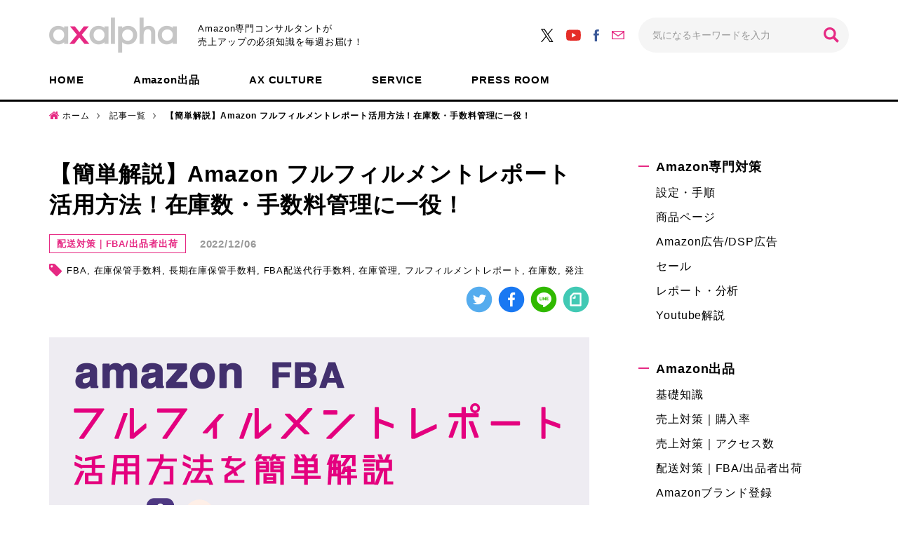

--- FILE ---
content_type: text/html; charset=UTF-8
request_url: https://www.axalpha.com/blog/amazon%E3%83%95%E3%83%AB%E3%83%95%E3%82%A3%E3%83%AB%E3%83%A1%E3%83%B3%E3%83%88%E3%83%AC%E3%83%9D%E3%83%BC%E3%83%88%E3%81%AE%E6%B4%BB%E7%94%A8%E6%96%B9%E6%B3%95/
body_size: 16795
content:
<!DOCTYPE html>
<html>
<head>
<meta charset="UTF-8">
<meta name="viewport" content="width=device-width, initial-scale=1.0, maximum-scale=1.0, user-scalable=no">
<meta name="format-detection" content="telephone=no">
<link rel="shortcut icon" href="https://www.axalpha.com/blog/wp-content/themes/axalpha_blog/img/favicon.ico" />
<link rel="apple-touch-icon-precomposed" href="https://www.axalpha.com/blog/wp-content/themes/axalpha_blog/img/icon.png" />
<title>【簡単解説】Amazon フルフィルメントレポート活用方法！在庫数・手数料管理に一役！ - Axalpha Blog</title>
<!-- This site is optimized with the Yoast SEO plugin v11.3 - https://yoast.com/wordpress/plugins/seo/ -->
<meta name="description" content="AmazonのFBAを利用されている出品者様の中には、在庫管理や手数料の把握が面倒と感じている方も多いのではないでしょうか。そんな時はAmazonフルフィルメントレポートを活用して解決しましょう！今回は、より効果的にFBAを利用するための「Amzonフルフィルメントレポートの活用方法」を解説します！"/>
<link rel="canonical" href="https://www.axalpha.com/blog/amazon%e3%83%95%e3%83%ab%e3%83%95%e3%82%a3%e3%83%ab%e3%83%a1%e3%83%b3%e3%83%88%e3%83%ac%e3%83%9d%e3%83%bc%e3%83%88%e3%81%ae%e6%b4%bb%e7%94%a8%e6%96%b9%e6%b3%95/" />
<meta property="og:locale" content="ja_JP" />
<meta property="og:type" content="article" />
<meta property="og:title" content="【簡単解説】Amazon フルフィルメントレポート活用方法！在庫数・手数料管理に一役！ - Axalpha Blog" />
<meta property="og:description" content="AmazonのFBAを利用されている出品者様の中には、在庫管理や手数料の把握が面倒と感じている方も多いのではないでしょうか。そんな時はAmazonフルフィルメントレポートを活用して解決しましょう！今回は、より効果的にFBAを利用するための「Amzonフルフィルメントレポートの活用方法」を解説します！" />
<meta property="og:url" content="https://www.axalpha.com/blog/amazon%e3%83%95%e3%83%ab%e3%83%95%e3%82%a3%e3%83%ab%e3%83%a1%e3%83%b3%e3%83%88%e3%83%ac%e3%83%9d%e3%83%bc%e3%83%88%e3%81%ae%e6%b4%bb%e7%94%a8%e6%96%b9%e6%b3%95/" />
<meta property="og:site_name" content="Axalpha Blog" />
<meta property="article:tag" content="FBA" />
<meta property="article:tag" content="在庫保管手数料" />
<meta property="article:tag" content="長期在庫保管手数料" />
<meta property="article:tag" content="FBA配送代行手数料" />
<meta property="article:tag" content="在庫管理" />
<meta property="article:tag" content="フルフィルメントレポート" />
<meta property="article:tag" content="在庫数" />
<meta property="article:tag" content="発注" />
<meta property="article:section" content="配送対策｜FBA/出品者出荷" />
<meta property="article:published_time" content="2022-12-06T05:18:11+00:00" />
<meta property="article:modified_time" content="2023-09-05T02:34:29+00:00" />
<meta property="og:updated_time" content="2023-09-05T02:34:29+00:00" />
<meta property="og:image" content="https://www.axalpha.com/blog/wp-content/uploads/2022/12/amazon_fbareport_20221206.png" />
<meta property="og:image:secure_url" content="https://www.axalpha.com/blog/wp-content/uploads/2022/12/amazon_fbareport_20221206.png" />
<meta property="og:image:width" content="1540" />
<meta property="og:image:height" content="1026" />
<meta name="twitter:card" content="summary_large_image" />
<meta name="twitter:description" content="AmazonのFBAを利用されている出品者様の中には、在庫管理や手数料の把握が面倒と感じている方も多いのではないでしょうか。そんな時はAmazonフルフィルメントレポートを活用して解決しましょう！今回は、より効果的にFBAを利用するための「Amzonフルフィルメントレポートの活用方法」を解説します！" />
<meta name="twitter:title" content="【簡単解説】Amazon フルフィルメントレポート活用方法！在庫数・手数料管理に一役！ - Axalpha Blog" />
<meta name="twitter:image" content="https://www.axalpha.com/blog/wp-content/uploads/2022/12/amazon_fbareport_20221206.png" />
<script type='application/ld+json' class='yoast-schema-graph yoast-schema-graph--main'>{"@context":"https://schema.org","@graph":[{"@type":"Organization","@id":"https://www.axalpha.com/blog/#organization","name":"","url":"https://www.axalpha.com/blog/","sameAs":[]},{"@type":"WebSite","@id":"https://www.axalpha.com/blog/#website","url":"https://www.axalpha.com/blog/","name":"Axalpha Blog","publisher":{"@id":"https://www.axalpha.com/blog/#organization"},"potentialAction":{"@type":"SearchAction","target":"https://www.axalpha.com/blog/?s={search_term_string}","query-input":"required name=search_term_string"}},{"@type":"WebPage","@id":"https://www.axalpha.com/blog/amazon%e3%83%95%e3%83%ab%e3%83%95%e3%82%a3%e3%83%ab%e3%83%a1%e3%83%b3%e3%83%88%e3%83%ac%e3%83%9d%e3%83%bc%e3%83%88%e3%81%ae%e6%b4%bb%e7%94%a8%e6%96%b9%e6%b3%95/#webpage","url":"https://www.axalpha.com/blog/amazon%e3%83%95%e3%83%ab%e3%83%95%e3%82%a3%e3%83%ab%e3%83%a1%e3%83%b3%e3%83%88%e3%83%ac%e3%83%9d%e3%83%bc%e3%83%88%e3%81%ae%e6%b4%bb%e7%94%a8%e6%96%b9%e6%b3%95/","inLanguage":"ja","name":"\u3010\u7c21\u5358\u89e3\u8aac\u3011Amazon \u30d5\u30eb\u30d5\u30a3\u30eb\u30e1\u30f3\u30c8\u30ec\u30dd\u30fc\u30c8\u6d3b\u7528\u65b9\u6cd5\uff01\u5728\u5eab\u6570\u30fb\u624b\u6570\u6599\u7ba1\u7406\u306b\u4e00\u5f79\uff01 - Axalpha Blog","isPartOf":{"@id":"https://www.axalpha.com/blog/#website"},"image":{"@type":"ImageObject","@id":"https://www.axalpha.com/blog/amazon%e3%83%95%e3%83%ab%e3%83%95%e3%82%a3%e3%83%ab%e3%83%a1%e3%83%b3%e3%83%88%e3%83%ac%e3%83%9d%e3%83%bc%e3%83%88%e3%81%ae%e6%b4%bb%e7%94%a8%e6%96%b9%e6%b3%95/#primaryimage","url":"https://www.axalpha.com/blog/wp-content/uploads/2022/12/amazon_fbareport_20221206.png","width":1540,"height":1026,"caption":"amazon_fba\u30d5\u30eb\u30d5\u30a3\u30eb\u30e1\u30f3\u30c8\u30ec\u30dd\u30fc\u30c8\u6d3b\u7528\u65b9\u6cd5"},"primaryImageOfPage":{"@id":"https://www.axalpha.com/blog/amazon%e3%83%95%e3%83%ab%e3%83%95%e3%82%a3%e3%83%ab%e3%83%a1%e3%83%b3%e3%83%88%e3%83%ac%e3%83%9d%e3%83%bc%e3%83%88%e3%81%ae%e6%b4%bb%e7%94%a8%e6%96%b9%e6%b3%95/#primaryimage"},"datePublished":"2022-12-06T05:18:11+00:00","dateModified":"2023-09-05T02:34:29+00:00","description":"Amazon\u306eFBA\u3092\u5229\u7528\u3055\u308c\u3066\u3044\u308b\u51fa\u54c1\u8005\u69d8\u306e\u4e2d\u306b\u306f\u3001\u5728\u5eab\u7ba1\u7406\u3084\u624b\u6570\u6599\u306e\u628a\u63e1\u304c\u9762\u5012\u3068\u611f\u3058\u3066\u3044\u308b\u65b9\u3082\u591a\u3044\u306e\u3067\u306f\u306a\u3044\u3067\u3057\u3087\u3046\u304b\u3002\u305d\u3093\u306a\u6642\u306fAmazon\u30d5\u30eb\u30d5\u30a3\u30eb\u30e1\u30f3\u30c8\u30ec\u30dd\u30fc\u30c8\u3092\u6d3b\u7528\u3057\u3066\u89e3\u6c7a\u3057\u307e\u3057\u3087\u3046\uff01\u4eca\u56de\u306f\u3001\u3088\u308a\u52b9\u679c\u7684\u306bFBA\u3092\u5229\u7528\u3059\u308b\u305f\u3081\u306e\u300cAmzon\u30d5\u30eb\u30d5\u30a3\u30eb\u30e1\u30f3\u30c8\u30ec\u30dd\u30fc\u30c8\u306e\u6d3b\u7528\u65b9\u6cd5\u300d\u3092\u89e3\u8aac\u3057\u307e\u3059\uff01"},{"@type":"Article","@id":"https://www.axalpha.com/blog/amazon%e3%83%95%e3%83%ab%e3%83%95%e3%82%a3%e3%83%ab%e3%83%a1%e3%83%b3%e3%83%88%e3%83%ac%e3%83%9d%e3%83%bc%e3%83%88%e3%81%ae%e6%b4%bb%e7%94%a8%e6%96%b9%e6%b3%95/#article","isPartOf":{"@id":"https://www.axalpha.com/blog/amazon%e3%83%95%e3%83%ab%e3%83%95%e3%82%a3%e3%83%ab%e3%83%a1%e3%83%b3%e3%83%88%e3%83%ac%e3%83%9d%e3%83%bc%e3%83%88%e3%81%ae%e6%b4%bb%e7%94%a8%e6%96%b9%e6%b3%95/#webpage"},"author":{"@id":"https://www.axalpha.com/blog/author/yuki-yamauchi/#author"},"headline":"\u3010\u7c21\u5358\u89e3\u8aac\u3011Amazon \u30d5\u30eb\u30d5\u30a3\u30eb\u30e1\u30f3\u30c8\u30ec\u30dd\u30fc\u30c8\u6d3b\u7528\u65b9\u6cd5\uff01\u5728\u5eab\u6570\u30fb\u624b\u6570\u6599\u7ba1\u7406\u306b\u4e00\u5f79\uff01","datePublished":"2022-12-06T05:18:11+00:00","dateModified":"2023-09-05T02:34:29+00:00","commentCount":0,"mainEntityOfPage":"https://www.axalpha.com/blog/amazon%e3%83%95%e3%83%ab%e3%83%95%e3%82%a3%e3%83%ab%e3%83%a1%e3%83%b3%e3%83%88%e3%83%ac%e3%83%9d%e3%83%bc%e3%83%88%e3%81%ae%e6%b4%bb%e7%94%a8%e6%96%b9%e6%b3%95/#webpage","publisher":{"@id":"https://www.axalpha.com/blog/#organization"},"image":{"@id":"https://www.axalpha.com/blog/amazon%e3%83%95%e3%83%ab%e3%83%95%e3%82%a3%e3%83%ab%e3%83%a1%e3%83%b3%e3%83%88%e3%83%ac%e3%83%9d%e3%83%bc%e3%83%88%e3%81%ae%e6%b4%bb%e7%94%a8%e6%96%b9%e6%b3%95/#primaryimage"},"keywords":"FBA,\u5728\u5eab\u4fdd\u7ba1\u624b\u6570\u6599,\u9577\u671f\u5728\u5eab\u4fdd\u7ba1\u624b\u6570\u6599,FBA\u914d\u9001\u4ee3\u884c\u624b\u6570\u6599,\u5728\u5eab\u7ba1\u7406,\u30d5\u30eb\u30d5\u30a3\u30eb\u30e1\u30f3\u30c8\u30ec\u30dd\u30fc\u30c8,\u5728\u5eab\u6570,\u767a\u6ce8","articleSection":"\u914d\u9001\u5bfe\u7b56\uff5cFBA/\u51fa\u54c1\u8005\u51fa\u8377,\u30ec\u30dd\u30fc\u30c8\u30fb\u5206\u6790"},{"@type":["Person"],"@id":"https://www.axalpha.com/blog/author/yuki-yamauchi/#author","name":"yamauchiyuki","image":{"@type":"ImageObject","@id":"https://www.axalpha.com/blog/#authorlogo","url":"https://secure.gravatar.com/avatar/abe2ba143d9be3a292fe5cecf1ad8a97?s=96&d=mm&r=g","caption":"yamauchiyuki"},"sameAs":[]}]}</script>
<!-- / Yoast SEO plugin. -->
<link rel='dns-prefetch' href='//ajax.googleapis.com' />
<link rel="alternate" type="application/rss+xml" title="Axalpha Blog &raquo; フィード" href="https://www.axalpha.com/blog/feed/" />
<link rel="alternate" type="application/rss+xml" title="Axalpha Blog &raquo; コメントフィード" href="https://www.axalpha.com/blog/comments/feed/" />
<link rel="alternate" type="application/rss+xml" title="Axalpha Blog &raquo; 【簡単解説】Amazon フルフィルメントレポート活用方法！在庫数・手数料管理に一役！ のコメントのフィード" href="https://www.axalpha.com/blog/amazon%e3%83%95%e3%83%ab%e3%83%95%e3%82%a3%e3%83%ab%e3%83%a1%e3%83%b3%e3%83%88%e3%83%ac%e3%83%9d%e3%83%bc%e3%83%88%e3%81%ae%e6%b4%bb%e7%94%a8%e6%96%b9%e6%b3%95/feed/" />
<!-- <link rel='stylesheet' id='wp-block-library-css'  href='https://www.axalpha.com/blog/wp-includes/css/dist/block-library/style.min.css?ver=5.1.3' type='text/css' media='all' /> -->
<!-- <link rel='stylesheet' id='wordpress-popular-posts-css-css'  href='https://www.axalpha.com/blog/wp-content/plugins/wordpress-popular-posts/public/css/wpp.css?ver=4.2.2' type='text/css' media='all' /> -->
<!-- <link rel='stylesheet' id='wp-pagenavi-css'  href='https://www.axalpha.com/blog/wp-content/plugins/wp-pagenavi/pagenavi-css.css?ver=2.70' type='text/css' media='all' /> -->
<!-- <link rel='stylesheet' id='ez-icomoon-css'  href='https://www.axalpha.com/blog/wp-content/plugins/easy-table-of-contents/vendor/icomoon/style.min.css?ver=1.7' type='text/css' media='all' /> -->
<!-- <link rel='stylesheet' id='ez-toc-css'  href='https://www.axalpha.com/blog/wp-content/plugins/easy-table-of-contents/assets/css/screen.min.css?ver=1.7' type='text/css' media='all' /> -->
<link rel="stylesheet" type="text/css" href="//www.axalpha.com/blog/wp-content/cache/wpfc-minified/qx3u4hnc/ollw.css" media="all"/>
<style id='ez-toc-inline-css' type='text/css'>
div#ez-toc-container p.ez-toc-title {font-size: 120%;}div#ez-toc-container p.ez-toc-title {font-weight: 500;}div#ez-toc-container ul li {font-size: 95%;}
</style>
<!-- <link rel='stylesheet' id='style-css'  href='https://www.axalpha.com/blog/wp-content/themes/axalpha_blog/style.css?ver=5.1.3' type='text/css' media='all' /> -->
<!-- <link rel='stylesheet' id='base-css'  href='https://www.axalpha.com/blog/wp-content/themes/axalpha_blog/css/base.css?ver=5.1.3' type='text/css' media='all' /> -->
<!-- <link rel='stylesheet' id='page-css'  href='https://www.axalpha.com/blog/wp-content/themes/axalpha_blog/css/next.css?ver=5.1.3' type='text/css' media='all' /> -->
<!-- <link rel='stylesheet' id='axalpha-css'  href='https://www.axalpha.com/blog/wp-content/themes/axalpha_blog/css/axalpha_blog.css?ver=5.1.3' type='text/css' media='all' /> -->
<link rel="stylesheet" type="text/css" href="//www.axalpha.com/blog/wp-content/cache/wpfc-minified/1b4sfs3k/ollw.css" media="all"/>
<script type='text/javascript'>
/* <![CDATA[ */
var wpp_params = {"sampling_active":"0","sampling_rate":"100","ajax_url":"https:\/\/www.axalpha.com\/blog\/wp-json\/wordpress-popular-posts\/v1\/popular-posts\/","ID":"12683","token":"13fc33e8fa","debug":""};
/* ]]> */
</script>
<script src='//www.axalpha.com/blog/wp-content/cache/wpfc-minified/2oh19elf/c04ax.js' type="text/javascript"></script>
<!-- <script type='text/javascript' src='https://www.axalpha.com/blog/wp-content/plugins/wordpress-popular-posts/public/js/wpp-4.2.0.min.js?ver=4.2.2'></script> -->
<script type='text/javascript' src='//ajax.googleapis.com/ajax/libs/jquery/2.1.3/jquery.min.js?ver=2.1.3'></script>
<script src='//www.axalpha.com/blog/wp-content/cache/wpfc-minified/f1874fik/ollw.js' type="text/javascript"></script>
<!-- <script type='text/javascript' src='https://www.axalpha.com/blog/wp-content/themes/axalpha_blog/js/jquery.easing.1.3.js?ver=5.1.3'></script> -->
<!-- <script type='text/javascript' src='https://www.axalpha.com/blog/wp-content/themes/axalpha_blog/js/jquery.smoothScroll.js?ver=5.1.3'></script> -->
<!-- <script type='text/javascript' src='https://www.axalpha.com/blog/wp-content/themes/axalpha_blog/js/emergence.min.js?ver=5.1.3'></script> -->
<!-- <script type='text/javascript' src='https://www.axalpha.com/blog/wp-content/themes/axalpha_blog/js/effects.js?ver=5.1.3'></script> -->
<link rel='https://api.w.org/' href='https://www.axalpha.com/blog/wp-json/' />
<link rel='shortlink' href='https://www.axalpha.com/blog/?p=12683' />
<link rel="alternate" type="application/json+oembed" href="https://www.axalpha.com/blog/wp-json/oembed/1.0/embed?url=https%3A%2F%2Fwww.axalpha.com%2Fblog%2Famazon%25e3%2583%2595%25e3%2583%25ab%25e3%2583%2595%25e3%2582%25a3%25e3%2583%25ab%25e3%2583%25a1%25e3%2583%25b3%25e3%2583%2588%25e3%2583%25ac%25e3%2583%259d%25e3%2583%25bc%25e3%2583%2588%25e3%2581%25ae%25e6%25b4%25bb%25e7%2594%25a8%25e6%2596%25b9%25e6%25b3%2595%2F" />
<link rel="alternate" type="text/xml+oembed" href="https://www.axalpha.com/blog/wp-json/oembed/1.0/embed?url=https%3A%2F%2Fwww.axalpha.com%2Fblog%2Famazon%25e3%2583%2595%25e3%2583%25ab%25e3%2583%2595%25e3%2582%25a3%25e3%2583%25ab%25e3%2583%25a1%25e3%2583%25b3%25e3%2583%2588%25e3%2583%25ac%25e3%2583%259d%25e3%2583%25bc%25e3%2583%2588%25e3%2581%25ae%25e6%25b4%25bb%25e7%2594%25a8%25e6%2596%25b9%25e6%25b3%2595%2F&#038;format=xml" />
<meta name="generator" content="Site Kit by Google 1.14.0" /> 			<!-- Google Tag Manager -->
<script>(function(w,d,s,l,i){w[l]=w[l]||[];w[l].push({'gtm.start':
new Date().getTime(),event:'gtm.js'});var f=d.getElementsByTagName(s)[0],
j=d.createElement(s),dl=l!='dataLayer'?'&l='+l:'';j.async=true;j.src=
'https://www.googletagmanager.com/gtm.js?id='+i+dl;f.parentNode.insertBefore(j,f);
})(window,document,'script','dataLayer','GTM-ND92LC7');</script>
<!-- End Google Tag Manager -->
<meta name="google-site-verification" content="u_wI9PqsJTiNWZPUzyBrts4F39NaGVien7EQ-m5eMX8"><script async src="//pagead2.googlesyndication.com/pagead/js/adsbygoogle.js"></script> <script>
(adsbygoogle = window.adsbygoogle || []).push({
google_ad_client: "ca-pub-9866203371388884",
enable_page_level_ads: true,
tag_partner: "site_kit"
});
</script>
</head>
<body>
<header class="next">
<div class="head-main">
<div class="inside">
<p class="head-logo">
<a href="https://www.axalpha.com/">
<img src="https://www.axalpha.com/blog/wp-content/themes/axalpha_blog/img/common/logo.png" srcset="https://www.axalpha.com/blog/wp-content/themes/axalpha_blog/img/common/logo.png 1x,https://www.axalpha.com/blog/wp-content/themes/axalpha_blog/img/common/logo@2x.png 2x" width="182" height="50" alt='axalpha アグザルファ' />                </a>
<span>Amazon専門コンサルタントが<br class="pc">売上アップの必須知識を毎週お届け！</span>
</p>
<nav class="head-nav-01">
<ul>
<li><a href="https://twitter.com/axalpha/" target="_blank"><img src="https://www.axalpha.com/blog/wp-content/themes/axalpha_blog/img/common/icon-x.svg" alt="X"></a></li>
<li><a href="https://www.youtube.com/@axalpha" target="_blank"><img src="https://www.axalpha.com/blog/wp-content/themes/axalpha_blog/img/common/icon-yt.svg" alt="YouTube"></a></li>
<li><a href="https://www.facebook.com/axalpha/" target="_blank"><img src="https://www.axalpha.com/blog/wp-content/themes/axalpha_blog/img/common/icon-fb.svg" alt="Facebook"></a></li>
<li><a href="https://www.axalpha.com/contact/"><img src="https://www.axalpha.com/blog/wp-content/themes/axalpha_blog/img/common/icon-mail.svg" alt="Mail"></a></li>
</ul>
<form action="https://www.axalpha.com/blog">
<input type="text" name="s" value="" placeholder="気になるキーワードを入力">
<input type="submit" value="検索">
</form>
</nav>
</div>
</div>
<nav class="head-nav-02">
<ul>
<li><a href="https://www.axalpha.com/blog">HOME</a></li>
<li><a href="https://www.axalpha.com/blog/category/amazon出品/">Amazon出品</a></li>
<li><a href="https://www.axalpha.com/blog/category/ax-culture/">AX CULTURE</a></li>
<li><a href="https://www.axalpha.com/blog/category/service/">SERVICE</a></li>
<li><a href="https://www.axalpha.com/blog/category/press-room/">PRESS ROOM</a></li>
</ul>
</nav>
</header><nav id="breadcrumb">
<ul>
<li><a href="https://www.axalpha.com/blog">ホーム</a></li>
<li><a href="https://www.axalpha.com/blog/archive">記事一覧</a></li>
<li><strong>【簡単解説】Amazon フルフィルメントレポート活用方法！在庫数・手数料管理に一役！</strong></li>
</ul>
</nav>
<main class="next">
<div class="content">
<div id="contents">
<article>
<h1 class="heading-lv01 item-title">【簡単解説】Amazon フルフィルメントレポート活用方法！在庫数・手数料管理に一役！</h1>
<div class="item-option">
<p class="cat"><a href="https://www.axalpha.com/blog/category/amazon%e5%87%ba%e5%93%81/fba-%e5%87%ba%e5%93%81%e8%80%85%e5%87%ba%e8%8d%b7-%e9%85%8d%e9%80%81/">配送対策｜FBA/出品者出荷</a></p>
<time>2022/12/06</time>
<p class="tags">
<a href="https://www.axalpha.com/blog/tag/fba/">FBA</a>
<a href="https://www.axalpha.com/blog/tag/%e5%9c%a8%e5%ba%ab%e4%bf%9d%e7%ae%a1%e6%89%8b%e6%95%b0%e6%96%99/">在庫保管手数料</a>
<a href="https://www.axalpha.com/blog/tag/%e9%95%b7%e6%9c%9f%e5%9c%a8%e5%ba%ab%e4%bf%9d%e7%ae%a1%e6%89%8b%e6%95%b0%e6%96%99/">長期在庫保管手数料</a>
<a href="https://www.axalpha.com/blog/tag/fba%e9%85%8d%e9%80%81%e4%bb%a3%e8%a1%8c%e6%89%8b%e6%95%b0%e6%96%99/">FBA配送代行手数料</a>
<a href="https://www.axalpha.com/blog/tag/%e5%9c%a8%e5%ba%ab%e7%ae%a1%e7%90%86/">在庫管理</a>
<a href="https://www.axalpha.com/blog/tag/%e3%83%95%e3%83%ab%e3%83%95%e3%82%a3%e3%83%ab%e3%83%a1%e3%83%b3%e3%83%88%e3%83%ac%e3%83%9d%e3%83%bc%e3%83%88/">フルフィルメントレポート</a>
<a href="https://www.axalpha.com/blog/tag/%e5%9c%a8%e5%ba%ab%e6%95%b0/">在庫数</a>
<a href="https://www.axalpha.com/blog/tag/%e7%99%ba%e6%b3%a8/">発注</a>
</p>
<ul class="sns">
<li><a href="https://twitter.com/share?url=https%3A%2F%2Fwww.axalpha.com%2Fblog%2Famazon%25e3%2583%2595%25e3%2583%25ab%25e3%2583%2595%25e3%2582%25a3%25e3%2583%25ab%25e3%2583%25a1%25e3%2583%25b3%25e3%2583%2588%25e3%2583%25ac%25e3%2583%259d%25e3%2583%25bc%25e3%2583%2588%25e3%2581%25ae%25e6%25b4%25bb%25e7%2594%25a8%25e6%2596%25b9%25e6%25b3%2595%2F&text=%E3%80%90%E7%B0%A1%E5%8D%98%E8%A7%A3%E8%AA%AC%E3%80%91Amazon+%E3%83%95%E3%83%AB%E3%83%95%E3%82%A3%E3%83%AB%E3%83%A1%E3%83%B3%E3%83%88%E3%83%AC%E3%83%9D%E3%83%BC%E3%83%88%E6%B4%BB%E7%94%A8%E6%96%B9%E6%B3%95%EF%BC%81%E5%9C%A8%E5%BA%AB%E6%95%B0%E3%83%BB%E6%89%8B%E6%95%B0%E6%96%99%E7%AE%A1%E7%90%86%E3%81%AB%E4%B8%80%E5%BD%B9%EF%BC%81" onclick="window.open(this.href, 'TWwindow', 'width=650, height=450, menubar=no, toolbar=no, scrollbars=yes'); return false;"><img src="https://www.axalpha.com/blog/wp-content/themes/axalpha_blog/img/next/icon-tw.png" srcset="https://www.axalpha.com/blog/wp-content/themes/axalpha_blog/img/next/icon-tw.png 1x,https://www.axalpha.com/blog/wp-content/themes/axalpha_blog/img/next/icon-tw@2x.png 2x" width="38" height="38" alt="Twitter"></a></li>
<li><a href="http://www.facebook.com/share.php?u=https://www.axalpha.com/blog/amazon%e3%83%95%e3%83%ab%e3%83%95%e3%82%a3%e3%83%ab%e3%83%a1%e3%83%b3%e3%83%88%e3%83%ac%e3%83%9d%e3%83%bc%e3%83%88%e3%81%ae%e6%b4%bb%e7%94%a8%e6%96%b9%e6%b3%95/" onclick="window.open(encodeURI(decodeURI(this.href)), 'FBwindow', 'width=554, height=470, menubar=no, toolbar=no, scrollbars=yes'); return false;" rel="nofollow"><img src="https://www.axalpha.com/blog/wp-content/themes/axalpha_blog/img/next/icon-fb.png" srcset="https://www.axalpha.com/blog/wp-content/themes/axalpha_blog/img/next/icon-fb.png 1x,https://www.axalpha.com/blog/wp-content/themes/axalpha_blog/img/next/icon-fb@2x.png 2x" width="38" height="38" alt="Facebook"></a></li>
<li><a href="http://line.me/R/msg/text/?%E3%80%90%E7%B0%A1%E5%8D%98%E8%A7%A3%E8%AA%AC%E3%80%91Amazon%20%E3%83%95%E3%83%AB%E3%83%95%E3%82%A3%E3%83%AB%E3%83%A1%E3%83%B3%E3%83%88%E3%83%AC%E3%83%9D%E3%83%BC%E3%83%88%E6%B4%BB%E7%94%A8%E6%96%B9%E6%B3%95%EF%BC%81%E5%9C%A8%E5%BA%AB%E6%95%B0%E3%83%BB%E6%89%8B%E6%95%B0%E6%96%99%E7%AE%A1%E7%90%86%E3%81%AB%E4%B8%80%E5%BD%B9%EF%BC%81%20https%3A%2F%2Fwww.axalpha.com%2Fblog%2Famazon%25e3%2583%2595%25e3%2583%25ab%25e3%2583%2595%25e3%2582%25a3%25e3%2583%25ab%25e3%2583%25a1%25e3%2583%25b3%25e3%2583%2588%25e3%2583%25ac%25e3%2583%259d%25e3%2583%25bc%25e3%2583%2588%25e3%2581%25ae%25e6%25b4%25bb%25e7%2594%25a8%25e6%2596%25b9%25e6%25b3%2595%2F" onclick="window.open(this.href, 'TWwindow', 'width=650, height=450, menubar=no, toolbar=no, scrollbars=yes'); return false;"><img src="https://www.axalpha.com/blog/wp-content/themes/axalpha_blog/img/next/icon-line.png" srcset="https://www.axalpha.com/blog/wp-content/themes/axalpha_blog/img/next/icon-line.png 1x,https://www.axalpha.com/blog/wp-content/themes/axalpha_blog/img/next/icon-line@2x.png 2x" width="38" height="38" alt="LINE"></a></li>
<li><a href="https://note.com/intent/post?url=https%3A%2F%2Fwww.axalpha.com%2Fblog%2Famazon%25e3%2583%2595%25e3%2583%25ab%25e3%2583%2595%25e3%2582%25a3%25e3%2583%25ab%25e3%2583%25a1%25e3%2583%25b3%25e3%2583%2588%25e3%2583%25ac%25e3%2583%259d%25e3%2583%25bc%25e3%2583%2588%25e3%2581%25ae%25e6%25b4%25bb%25e7%2594%25a8%25e6%2596%25b9%25e6%25b3%2595%2F" rel="noopener" onclick="window.open(this.href, 'TWwindow', 'width=650, height=450, menubar=no, toolbar=no, scrollbars=yes'); return false;"><img src="https://www.axalpha.com/blog/wp-content/themes/axalpha_blog/img/next/icon-note.png" srcset="https://www.axalpha.com/blog/wp-content/themes/axalpha_blog/img/next/icon-note.png 1x,https://www.axalpha.com/blog/wp-content/themes/axalpha_blog/img/next/icon-note@2x.png 2x" width="38" height="38" alt="note"></a></li>
</ul>
</div>
<p class="item-img">
<img src="https://www.axalpha.com/blog/wp-content/uploads/2022/12/amazon_fbareport_20221206.png" srcset="https://www.axalpha.com/blog/wp-content/uploads/2022/12/amazon_fbareport_20221206.png 1x, https://www.axalpha.com/blog/wp-content/uploads/2022/12/amazon_fbareport_20221206.png 2x" width="1540" height="1026" alt='amazon_fbaフルフィルメントレポート活用方法' />                            </p>
<div class="item-text post">
<p>（2023年8月31日更新）</p>
<p>こんにちは！</p>
<p><strong>国内初のAmazon専門コンサルサービスを展開している<a href="https://www.axalpha.com/amazonconsul/" target="_blank" rel="noopener noreferrer">アグザルファ</a>です！</strong></p>
<p>アグザルファブログでは<strong>Amazon専門コンサルタントがAmazon出品に役立つ情報</strong>をお届けしています。</p>
<p>既に本ブログでも「<strong>Amazon FBA（フルフィルメント by Amazon）</strong>」の利用にあたってのメリットや注意点を多く解説しておりますので、既にご存知の出品者様も多いかと思いますが、FBAとはAmazonの専用倉庫へ商品在庫を納品しておくことで、受注、梱包、発送、カスタマーサービス、返品対応のすべてを出品者に変わってAmazonが代行してくれるサービスです。</p>
<p>Amazonの強みの一つでもあるFBAは出品者にとって非常に便利なサービスですが、Amazonの専用倉庫に在庫を預けるため、納品した在庫数や手数料の把握などがどうしても疎かになってしまいがちな側面があります。</p>
<p>そんなときに役に立つのが<strong>「Amazonフルフィルメントレポート」</strong>です。</p>
<p><strong>Amazonフルフィルメントレポートとはどんなレポートなのか・・・</strong><br />
<strong>Amazonフルフィルメントレポートの活用方法が分からない・・・</strong></p>
<p>といったお悩みを解消するために、今回はFBAをより効果的に活用するための<strong>「Amazonフルフィルメントレポート活用方法」</strong>について解説していきます！</p>
<p>FBAを利用するうえでのメリット・デメリット、各種手数料などFBAを利用する上で気をつけるべき細かいルールなどについて知りたい方は、こちらのブログもあわせてご参照ください。</p>
<blockquote class="wp-embedded-content" data-secret="hLFhfIqq6S"><p><a href="https://www.axalpha.com/blog/%e5%ae%8c%e5%85%a8%e7%b6%b2%e7%be%85amazonfba%e4%b8%80%e6%8b%ac%e3%81%be%e3%81%a8%e3%82%81/">【完全網羅】フルフィルメント by Amazon「FBA」 一括まとめ</a></p></blockquote>
<p><iframe class="wp-embedded-content" sandbox="allow-scripts" security="restricted" style="position: absolute; clip: rect(1px, 1px, 1px, 1px);" src="https://www.axalpha.com/blog/%e5%ae%8c%e5%85%a8%e7%b6%b2%e7%be%85amazonfba%e4%b8%80%e6%8b%ac%e3%81%be%e3%81%a8%e3%82%81/embed/#?secret=hLFhfIqq6S" data-secret="hLFhfIqq6S" width="500" height="282" title="&#8220;【完全網羅】フルフィルメント by Amazon「FBA」 一括まとめ&#8221; &#8212; Axalpha Blog" frameborder="0" marginwidth="0" marginheight="0" scrolling="no"></iframe></p>
<p>フルフィルメントレポートのほかに、アグザルファのAmazon専門コンサルタントが実際によく使用している「Amazon出品で閲覧できるレポート4選」を以下の記事で紹介しています。<br />
こちらもぜひご参考ください。⬇︎（2023年8月31日更新）</p>
<blockquote class="wp-embedded-content" data-secret="Qn9szFlLvX"><p><a href="https://www.axalpha.com/blog/amazon%e5%b0%82%e9%96%80%e3%82%b3%e3%83%b3%e3%82%b5%e3%83%ab%e3%82%bf%e3%83%b3%e3%83%88%e3%81%8c%e3%81%8a%e3%81%99%e3%81%99%e3%82%81%e3%81%99%e3%82%8b%e3%83%ac%e3%83%9d%e3%83%bc%e3%83%884%e9%81%b8/">【お役立ち情報】Amazon専門コンサルタントがおすすめするレポート4選！王道から場面別まで効果的なレポート活用方法</a></p></blockquote>
<p><iframe class="wp-embedded-content" sandbox="allow-scripts" security="restricted" style="position: absolute; clip: rect(1px, 1px, 1px, 1px);" src="https://www.axalpha.com/blog/amazon%e5%b0%82%e9%96%80%e3%82%b3%e3%83%b3%e3%82%b5%e3%83%ab%e3%82%bf%e3%83%b3%e3%83%88%e3%81%8c%e3%81%8a%e3%81%99%e3%81%99%e3%82%81%e3%81%99%e3%82%8b%e3%83%ac%e3%83%9d%e3%83%bc%e3%83%884%e9%81%b8/embed/#?secret=Qn9szFlLvX" data-secret="Qn9szFlLvX" width="500" height="282" title="&#8220;【お役立ち情報】Amazon専門コンサルタントがおすすめするレポート4選！王道から場面別まで効果的なレポート活用方法&#8221; &#8212; Axalpha Blog" frameborder="0" marginwidth="0" marginheight="0" scrolling="no"></iframe></p>
<div id="ez-toc-container" class="counter-hierarchy counter-decimal ez-toc-white">
<div class="ez-toc-title-container">
<p class="ez-toc-title">目次</p>
<span class="ez-toc-title-toggle"></span></div>
<nav><ul class="ez-toc-list"><li><a href="#Amazon" title="Amazonフルフィルメントレポートについて">Amazonフルフィルメントレポートについて</a></li><li><a href="#Amazon-2" title="Amazonフルフィルメントレポートの活用方法①【在庫数管理編】">Amazonフルフィルメントレポートの活用方法①【在庫数管理編】</a></li><li><a href="#Amazon-3" title="Amazonフルフィルメントレポートの活用方法②【在庫状況確認編】">Amazonフルフィルメントレポートの活用方法②【在庫状況確認編】</a></li><li><a href="#Amazon-4" title="Amazonフルフィルメントレポートの活用方法③【手数料編】">Amazonフルフィルメントレポートの活用方法③【手数料編】</a></li><li><a href="#i" title="まとめ">まとめ</a></li></ul></nav></div>
<h2><span class="ez-toc-section" id="Amazon">Amazonフルフィルメントレポートについて</span></h2>
<p>はじめに、Amazonフルフィルメントレポートとは<strong>FBAに納品した在庫の確認やFBAの利用にかかる各種手数料、納品状況などを確認できるレポート</strong>になります。</p>
<p>Amazonフルフィルメントレポートといっても実は数多くのレポート種類があり、在庫や手数料などを細かく確認することができます。また、各種レポートはダウンロードもしくはオンラインで閲覧が可能です。</p>
<p><strong>セラーセントラル＞レポート＞フルフィルメント</strong>より確認できます。</p>
<p><img class="alignnone wp-image-12745 size-large" src="https://www.axalpha.com/blog/wp-content/uploads/2022/11/2022-11-29_13h31_43-1024x423.png" alt="" width="1024" height="423" srcset="https://www.axalpha.com/blog/wp-content/uploads/2022/11/2022-11-29_13h31_43-1024x423.png 1024w, https://www.axalpha.com/blog/wp-content/uploads/2022/11/2022-11-29_13h31_43-600x248.png 600w, https://www.axalpha.com/blog/wp-content/uploads/2022/11/2022-11-29_13h31_43-768x317.png 768w, https://www.axalpha.com/blog/wp-content/uploads/2022/11/2022-11-29_13h31_43.png 1509w" sizes="(max-width: 1024px) 100vw, 1024px" /></p>
<p>では早速、実際に日々の運用でどの場面でどのフルフィルメントレポートを活用すれば良いのか、今回はぜひ知っておくと便利な以下３ケースに絞って解説いたします。</p>
<h5><strong>①在庫数管理編</strong><br />
<strong>②在庫状況管理編</strong><br />
<strong>③手数料編</strong></h5>
<h2><span class="ez-toc-section" id="Amazon-2">Amazonフルフィルメントレポートの活用方法①【在庫数管理編】</span></h2>
<p>まず、FBA在庫を管理する際に便利なAmazonフルフィルメントレポートを2種類解説いたします。</p>
<h3>①-1：FBA在庫商品レポート</h3>
<p>FBA在庫商品レポートでは<strong>FBA在庫の直近の明細</strong>を確認することができます。</p>
<div class="border-gray"><strong>▼確認できる項目</strong><br />
<strong>　・SKU</strong><br />
<strong>　・FNSKU</strong><br />
<strong>　・ASIN</strong><br />
<strong>　・商品の状態</strong><br />
<strong><strong>　・販売できる数量</strong></strong></div>
<p>これらのデータをもとに、FBA在庫数のリストが欲しい際やFBA納品数を決める際などに活用できます。</p>
<p><img class="alignnone size-full wp-image-12696" src="https://www.axalpha.com/blog/wp-content/uploads/2022/11/FBA在庫商品レポート.png" alt="" width="773" height="420" srcset="https://www.axalpha.com/blog/wp-content/uploads/2022/11/FBA在庫商品レポート.png 773w, https://www.axalpha.com/blog/wp-content/uploads/2022/11/FBA在庫商品レポート-600x326.png 600w, https://www.axalpha.com/blog/wp-content/uploads/2022/11/FBA在庫商品レポート-768x417.png 768w" sizes="(max-width: 773px) 100vw, 773px" /></p>
<h3>①-2：発注推奨レポート</h3>
<p>発注推奨レポートでは、最近の売上傾向に基づき、今後28日間に在庫切れの可能性がある商品が表示されます。</p>
<div class="border-gray"><strong>▼確認できる項目</strong><br />
<strong>　・商品名</strong><br />
<strong>　・SKU</strong><br />
<strong>　・過去30日間の販売数</strong><br />
<strong>　・販売可能な商品の合計</strong><br />
<strong>　・出荷済み数量</strong><br />
<strong><strong>　・推奨される在庫補充数量　など</strong></strong></div>
<p>Amazonでは<strong class="blue_line">在庫切れを起こすと、検索順位やランキングが低下し、今後の売上が伸びづらくなる</strong>ため在庫管理が非常に重要となるため、<strong class="yellow_line">推奨される在庫補充数量を参考に納品数を決めることができます。</strong></p>
<p>非常に便利なレポートとなっておりますので、定期的に活用してみてください。</p>
<p><img class="alignnone size-full wp-image-12697" src="https://www.axalpha.com/blog/wp-content/uploads/2022/11/発注推量.png" alt="" width="1632" height="169" srcset="https://www.axalpha.com/blog/wp-content/uploads/2022/11/発注推量.png 1632w, https://www.axalpha.com/blog/wp-content/uploads/2022/11/発注推量-600x62.png 600w, https://www.axalpha.com/blog/wp-content/uploads/2022/11/発注推量-768x80.png 768w, https://www.axalpha.com/blog/wp-content/uploads/2022/11/発注推量-1024x106.png 1024w" sizes="(max-width: 1632px) 100vw, 1632px" /></p>
<h2><span class="ez-toc-section" id="Amazon-3">Amazonフルフィルメントレポートの活用方法②【在庫状況確認編】</span></h2>
<p>続いて、<strong>FBA在庫の状況や状態など</strong>を確認する際に便利なAmazonフルフィルメントレポートを解説いたします。</p>
<p>FBAでは倉庫が混雑していたり、在庫の紛失、商品が納品されていないなどあらゆる問題が起きることがあり、そういった際に活用できるレポートをご紹介いたします。</p>
<h3>②-1：在庫照合レポート</h3>
<p>在庫照合レポートは<strong>各SKUの在庫移動および最終照会数量</strong>を確認できます。</p>
<div class="border-gray"><strong>▼確認できる項目</strong><br />
<strong>　・商品名</strong><br />
<strong>　・SKU</strong><br />
<strong>　・設定期間の最初の在庫数</strong><br />
<strong>　・設定期間の最後の在庫数</strong><br />
<strong>　・販売数</strong><br />
<strong>　・紛失数</strong><br />
<strong>　・廃棄数　など</strong></div>
<p><strong class="yellow_line"><br />
出品者側でFBAに納品した在庫数とFBAの在庫数が合致しない場合や、在庫の動きが見たいときなどに活用できるレポートです。</strong><br />
FBA在庫数に大きな変化や問題を感じた際はこちらのレポートを確認しましょう。</p>
<p><img class="alignnone size-full wp-image-12698" src="https://www.axalpha.com/blog/wp-content/uploads/2022/11/在庫照合レポート.png" alt="" width="1856" height="391" srcset="https://www.axalpha.com/blog/wp-content/uploads/2022/11/在庫照合レポート.png 1856w, https://www.axalpha.com/blog/wp-content/uploads/2022/11/在庫照合レポート-600x126.png 600w, https://www.axalpha.com/blog/wp-content/uploads/2022/11/在庫照合レポート-768x162.png 768w, https://www.axalpha.com/blog/wp-content/uploads/2022/11/在庫照合レポート-1024x216.png 1024w" sizes="(max-width: 1856px) 100vw, 1856px" /></p>
<h3>②-2：納品不備レポート</h3>
<p>納品不備レポートは<strong>商品、梱包、納品方法による納品時の問題</strong>を確認できます。</p>
<div class="border-gray"><strong>▼確認できる項目</strong><br />
<strong>　・商品名</strong><br />
<strong>　・SKU</strong><br />
<strong>　・納品番号</strong><br />
<strong>　・問題のタイプ</strong><br />
<strong><strong>　・問題が起こった商品の数量　など</strong></strong></div>
<p><strong class="blue_line">納品した商品がなかなか販売されない、受領されていない商品にどういった問題が起こっているのか分からない際</strong>はこちらのレポートを活用してみてください。</p>
<p><img class="alignnone size-full wp-image-12702" src="https://www.axalpha.com/blog/wp-content/uploads/2022/11/納品不備レポート.png" alt="" width="1704" height="60" srcset="https://www.axalpha.com/blog/wp-content/uploads/2022/11/納品不備レポート.png 1704w, https://www.axalpha.com/blog/wp-content/uploads/2022/11/納品不備レポート-600x21.png 600w, https://www.axalpha.com/blog/wp-content/uploads/2022/11/納品不備レポート-768x27.png 768w, https://www.axalpha.com/blog/wp-content/uploads/2022/11/納品不備レポート-1024x36.png 1024w" sizes="(max-width: 1704px) 100vw, 1704px" /></p>
<h2><span class="ez-toc-section" id="Amazon-4">Amazonフルフィルメントレポートの活用方法③【手数料編】</span></h2>
<p>つぎに、<strong>FBAの各種手数料</strong>を確認する際に便利なAmazonフルフィルメントレポートを解説いたします。</p>
<p>利益を考える際に配送料や在庫保管手数料なども重要な指標となりますので、<strong class="pink_line">FBAを利用する際にどれくらいの費用がかかるかを把握することが大切</strong>です。</p>
<p>レポートを活用して1販売あたりの利益を確認しましょう。</p>
<h3>③-1：手数料見積り額レポート</h3>
<p>手数料見積額レポートは<strong>現在のFBA在庫に対するAmazonの販売手数料およびFBA手数料の見積額</strong>などを確認できます。</p>
<div class="border-gray"><strong>▼確認できる項目</strong><br />
<strong>　・商品名</strong><br />
<strong>　・SKU</strong><br />
<strong>　・販売価格</strong><br />
<strong>　・商品の寸法</strong><br />
<strong>　・販売手数料見積額</strong><br />
<strong>　・配送代行手数料</strong><br />
<strong><strong>　・手数料見積額</strong></strong></div>
<p><strong class="yellow_line">SKUごとにFBAの販売手数料や配送代行手数料を確認したい際や、利益の見直しをしたい際などに活用してみてください。</strong></p>
<p><img class="alignnone size-full wp-image-12699" src="https://www.axalpha.com/blog/wp-content/uploads/2022/11/手数料見積り額レポート.png" alt="" width="1859" height="298" srcset="https://www.axalpha.com/blog/wp-content/uploads/2022/11/手数料見積り額レポート.png 1859w, https://www.axalpha.com/blog/wp-content/uploads/2022/11/手数料見積り額レポート-600x96.png 600w, https://www.axalpha.com/blog/wp-content/uploads/2022/11/手数料見積り額レポート-768x123.png 768w, https://www.axalpha.com/blog/wp-content/uploads/2022/11/手数料見積り額レポート-1024x164.png 1024w" sizes="(max-width: 1859px) 100vw, 1859px" /></p>
<h3>③-2：在庫保管手数料レポート</h3>
<p>在庫保管手数料レポートは<strong>ASINごとに月ごとの在庫保管手数料を確認することができます。</strong></p>
<div class="border-gray"><strong>▼確認できる項目</strong><br />
<strong>　・商品名</strong><br />
<strong>　・ASIN</strong><br />
<strong>　・商品寸法</strong><br />
<strong><strong>　・月ごとの在庫保管手数料　など</strong></strong></div>
<p>在庫を必要以上に納品していると在庫保管手数料が高くなるため、<strong>これまでの販売数を確認し適切な在庫数へ調整し納品すること</strong>をおすすめします。</p>
<p>また、<strong class="blue_line">保管期間が365日を超えたものは「長期保管手数料」がかかりますのでご注意ください。</strong></p>
<p>在庫保管手数料を管理したい際もこちらのレポートをご活用ください。</p>
<p><img class="alignnone size-full wp-image-12700" src="https://www.axalpha.com/blog/wp-content/uploads/2022/11/在庫保管手数料レポート月次.png" alt="" width="1852" height="295" srcset="https://www.axalpha.com/blog/wp-content/uploads/2022/11/在庫保管手数料レポート月次.png 1852w, https://www.axalpha.com/blog/wp-content/uploads/2022/11/在庫保管手数料レポート月次-600x96.png 600w, https://www.axalpha.com/blog/wp-content/uploads/2022/11/在庫保管手数料レポート月次-768x122.png 768w, https://www.axalpha.com/blog/wp-content/uploads/2022/11/在庫保管手数料レポート月次-1024x163.png 1024w" sizes="(max-width: 1852px) 100vw, 1852px" /></p>
<h2><span class="ez-toc-section" id="i">まとめ</span></h2>
<p>いかがでしたでしょうか。</p>
<p>FBAをより効果的に使用するための「Amazonフルフィルメントレポート活用方法」について解説をいたしました。</p>
<p>FBAの在庫管理や手数料の把握が面倒と感じていた出品者様も、意外と簡単に在庫管理や確認などができることがご理解いただけたのではないでしょうか。</p>
<p>Amazonフルフィルメントレポートを有効活用して、より効果的にFBAを利用していきましょう。</p>
<p><strong>「Amazonフルフィルメントレポート」</strong>についてお悩みでしたら、まずはお気軽に<a href="https://www.axalpha.com/amazonconsul/?utm_source=Google&amp;utm_medium=display&amp;utm_campaign=amazonconsul200%25&amp;utm_id=axalphablog_banner2022" target="_blank" rel="noopener noreferrer"><strong>Amazon専門コンサルのアグザルファ</strong></a>まで<strong>ご相談</strong>ください！</p>
<p>最後までお読みいただきありがとうございました。</p>
<p><strong>今後もAmazon出品者の皆さまにプラスとなる情報を発信して参ります！<br />
</strong><strong>アグザルファブログが皆様の参考になれば幸いです。</strong></p>
<p><strong>＼ まずはお気軽にご相談ください！ ／</strong></p>
<p><a href="https://www.axalpha.com/amazonconsul/?utm_source=Google&amp;utm_medium=display&amp;utm_campaign=amazonconsul200%25&amp;utm_id=axalphablog_banner2022" target="_blank" rel="noopener noreferrer"><img class="alignnone wp-image-8540 size-full" src="https://www.axalpha.com/blog/wp-content/uploads/2019/12/bn_728-90.jpg" alt="" width="728" height="90" srcset="https://www.axalpha.com/blog/wp-content/uploads/2019/12/bn_728-90.jpg 728w, https://www.axalpha.com/blog/wp-content/uploads/2019/12/bn_728-90-600x74.jpg 600w, https://www.axalpha.com/blog/wp-content/uploads/2019/12/bn_728-90-720x90.jpg 720w" sizes="(max-width: 728px) 100vw, 728px" /></a></p>
<h3>┃公式YouTubeチャンネル 「あぐちゃんねる」</h3>
<p><a href="https://www.youtube.com/channel/UCoatZCXkgv18I_SZXSF6-MA"><img class="alignnone wp-image-9133 size-full" src="https://www.axalpha.com/blog/wp-content/uploads/2019/12/youtube_channelart_aguchannel.png" alt="youtube_channelart_aguchannel" width="2560" height="423" /></a><a href="https://www.youtube.com/channel/UCoatZCXkgv18I_SZXSF6-MA"><br />
</a><a href="https://www.youtube.com/channel/UCoatZCXkgv18I_SZXSF6-MA"><img class="alignnone wp-image-9134 size-full" src="https://www.axalpha.com/blog/wp-content/uploads/2019/12/Youtube_20211215.png" alt="" width="2158" height="792" srcset="https://www.axalpha.com/blog/wp-content/uploads/2019/12/Youtube_20211215.png 2158w, https://www.axalpha.com/blog/wp-content/uploads/2019/12/Youtube_20211215-600x220.png 600w, https://www.axalpha.com/blog/wp-content/uploads/2019/12/Youtube_20211215-768x282.png 768w, https://www.axalpha.com/blog/wp-content/uploads/2019/12/Youtube_20211215-1024x376.png 1024w" sizes="(max-width: 2158px) 100vw, 2158px" /></a></p>
<h3>┃メディア掲載情報</h3>
<p><strong style="font-size: 1.46667rem; letter-spacing: 0.1em;">『Amazon DSP』の活用で、Amazonサイト外部からも集客やブランディング戦略の実現を（2021年7月28日公開「ECのミカタ」）</strong></p>
<p><a href="https://ecnomikata.com/original_news/31081/" target="_blank" rel="noopener noreferrer">https://ecnomikata.com/original_news/31081/</a></p>
<h5><strong><a href="https://ecnomikata.com/original_news/27993/"><img class="alignnone wp-image-6476" src="https://www.axalpha.com/blog/wp-content/uploads/2019/12/ECのミカタlogo.jpg" alt="" width="172" height="55" srcset="https://www.axalpha.com/blog/wp-content/uploads/2019/12/ECのミカタlogo.jpg 2362w, https://www.axalpha.com/blog/wp-content/uploads/2019/12/ECのミカタlogo-600x192.jpg 600w, https://www.axalpha.com/blog/wp-content/uploads/2019/12/ECのミカタlogo-768x245.jpg 768w, https://www.axalpha.com/blog/wp-content/uploads/2019/12/ECのミカタlogo-1024x327.jpg 1024w" sizes="(max-width: 172px) 100vw, 172px" /></a><br />
<a href="https://ecnomikata.com/original_news/31081/" target="_blank" rel="noopener noreferrer"><img class="alignnone wp-image-8169" src="https://www.axalpha.com/blog/wp-content/uploads/2019/12/31081_thumbnail_aguzarufatop.png" alt="『Amazon DSP』の活用で、Amazonサイト外部からも集客やブランディング戦略の実現を" width="490" height="283" /></a></strong></h5>
<p><strong style="font-size: 1.46667rem; letter-spacing: 0.1em;">Amazon専門コンサルタントに学ぶ「Amazon戦略成功の裏側」（2020年11月18日公開「ECのミカタ」）</strong></p>
<p><a href="https://ecnomikata.com/original_news/27993/" target="_blank" rel="noopener noreferrer">https://ecnomikata.com/original_news/27993/</a></p>
<h5><strong><a href="https://ecnomikata.com/original_news/27993/"><img class="alignnone wp-image-6476" src="https://www.axalpha.com/blog/wp-content/uploads/2019/12/ECのミカタlogo.jpg" alt="" width="172" height="55" srcset="https://www.axalpha.com/blog/wp-content/uploads/2019/12/ECのミカタlogo.jpg 2362w, https://www.axalpha.com/blog/wp-content/uploads/2019/12/ECのミカタlogo-600x192.jpg 600w, https://www.axalpha.com/blog/wp-content/uploads/2019/12/ECのミカタlogo-768x245.jpg 768w, https://www.axalpha.com/blog/wp-content/uploads/2019/12/ECのミカタlogo-1024x327.jpg 1024w" sizes="(max-width: 172px) 100vw, 172px" /></a><br />
<a href="https://ecnomikata.com/original_news/27993/" target="_blank" rel="noopener noreferrer"><img class="alignnone wp-image-6464" src="https://www.axalpha.com/blog/wp-content/uploads/2019/12/27993_thumbnail_sksksks.jpg" alt="" width="490" height="286" /></a></strong></h5>
</div>
<div class="item-sns">
<ul class="sns">
<li><a href="https://twitter.com/share?url=https%3A%2F%2Fwww.axalpha.com%2Fblog%2Famazon%25e3%2583%2595%25e3%2583%25ab%25e3%2583%2595%25e3%2582%25a3%25e3%2583%25ab%25e3%2583%25a1%25e3%2583%25b3%25e3%2583%2588%25e3%2583%25ac%25e3%2583%259d%25e3%2583%25bc%25e3%2583%2588%25e3%2581%25ae%25e6%25b4%25bb%25e7%2594%25a8%25e6%2596%25b9%25e6%25b3%2595%2F&text=%E3%80%90%E7%B0%A1%E5%8D%98%E8%A7%A3%E8%AA%AC%E3%80%91Amazon+%E3%83%95%E3%83%AB%E3%83%95%E3%82%A3%E3%83%AB%E3%83%A1%E3%83%B3%E3%83%88%E3%83%AC%E3%83%9D%E3%83%BC%E3%83%88%E6%B4%BB%E7%94%A8%E6%96%B9%E6%B3%95%EF%BC%81%E5%9C%A8%E5%BA%AB%E6%95%B0%E3%83%BB%E6%89%8B%E6%95%B0%E6%96%99%E7%AE%A1%E7%90%86%E3%81%AB%E4%B8%80%E5%BD%B9%EF%BC%81" onclick="window.open(this.href, 'TWwindow', 'width=650, height=450, menubar=no, toolbar=no, scrollbars=yes'); return false;"><img src="https://www.axalpha.com/blog/wp-content/themes/axalpha_blog/img/next/icon-tw.png" srcset="https://www.axalpha.com/blog/wp-content/themes/axalpha_blog/img/next/icon-tw.png 1x,https://www.axalpha.com/blog/wp-content/themes/axalpha_blog/img/next/icon-tw@2x.png 2x" width="38" height="38" alt="Twitter"></a></li>
<li><a href="http://www.facebook.com/share.php?u=https://www.axalpha.com/blog/amazon%e3%83%95%e3%83%ab%e3%83%95%e3%82%a3%e3%83%ab%e3%83%a1%e3%83%b3%e3%83%88%e3%83%ac%e3%83%9d%e3%83%bc%e3%83%88%e3%81%ae%e6%b4%bb%e7%94%a8%e6%96%b9%e6%b3%95/" onclick="window.open(encodeURI(decodeURI(this.href)), 'FBwindow', 'width=554, height=470, menubar=no, toolbar=no, scrollbars=yes'); return false;" rel="nofollow"><img src="https://www.axalpha.com/blog/wp-content/themes/axalpha_blog/img/next/icon-fb.png" srcset="https://www.axalpha.com/blog/wp-content/themes/axalpha_blog/img/next/icon-fb.png 1x,https://www.axalpha.com/blog/wp-content/themes/axalpha_blog/img/next/icon-fb@2x.png 2x" width="38" height="38" alt="Facebook"></a></li>
<li><a href="http://line.me/R/msg/text/?%E3%80%90%E7%B0%A1%E5%8D%98%E8%A7%A3%E8%AA%AC%E3%80%91Amazon%20%E3%83%95%E3%83%AB%E3%83%95%E3%82%A3%E3%83%AB%E3%83%A1%E3%83%B3%E3%83%88%E3%83%AC%E3%83%9D%E3%83%BC%E3%83%88%E6%B4%BB%E7%94%A8%E6%96%B9%E6%B3%95%EF%BC%81%E5%9C%A8%E5%BA%AB%E6%95%B0%E3%83%BB%E6%89%8B%E6%95%B0%E6%96%99%E7%AE%A1%E7%90%86%E3%81%AB%E4%B8%80%E5%BD%B9%EF%BC%81%20https%3A%2F%2Fwww.axalpha.com%2Fblog%2Famazon%25e3%2583%2595%25e3%2583%25ab%25e3%2583%2595%25e3%2582%25a3%25e3%2583%25ab%25e3%2583%25a1%25e3%2583%25b3%25e3%2583%2588%25e3%2583%25ac%25e3%2583%259d%25e3%2583%25bc%25e3%2583%2588%25e3%2581%25ae%25e6%25b4%25bb%25e7%2594%25a8%25e6%2596%25b9%25e6%25b3%2595%2F" onclick="window.open(this.href, 'TWwindow', 'width=650, height=450, menubar=no, toolbar=no, scrollbars=yes'); return false;"><img src="https://www.axalpha.com/blog/wp-content/themes/axalpha_blog/img/next/icon-line.png" srcset="https://www.axalpha.com/blog/wp-content/themes/axalpha_blog/img/next/icon-line.png 1x,https://www.axalpha.com/blog/wp-content/themes/axalpha_blog/img/next/icon-line@2x.png 2x" width="38" height="38" alt="LINE"></a></li>
<li><a href="https://note.com/intent/post?url=https%3A%2F%2Fwww.axalpha.com%2Fblog%2Famazon%25e3%2583%2595%25e3%2583%25ab%25e3%2583%2595%25e3%2582%25a3%25e3%2583%25ab%25e3%2583%25a1%25e3%2583%25b3%25e3%2583%2588%25e3%2583%25ac%25e3%2583%259d%25e3%2583%25bc%25e3%2583%2588%25e3%2581%25ae%25e6%25b4%25bb%25e7%2594%25a8%25e6%2596%25b9%25e6%25b3%2595%2F" rel="noopener" onclick="window.open(this.href, 'TWwindow', 'width=650, height=450, menubar=no, toolbar=no, scrollbars=yes'); return false;"><img src="https://www.axalpha.com/blog/wp-content/themes/axalpha_blog/img/next/icon-note.png" srcset="https://www.axalpha.com/blog/wp-content/themes/axalpha_blog/img/next/icon-note.png 1x,https://www.axalpha.com/blog/wp-content/themes/axalpha_blog/img/next/icon-note@2x.png 2x" width="38" height="38" alt="note"></a></li>
</ul>
</div>
<p class="item-back link"><a href="https://www.axalpha.com/blog/archive" class="back">一覧に戻る</a></p>
</article>
<section>
<h2 class="heading-lv02 no-border">関連記事</h2>
<ul class="article-list column-03">
<li>
<p class="item-img">
<a href="https://www.axalpha.com/blog/%e5%ae%8c%e5%85%a8%e7%b6%b2%e7%be%85amazonfba%e4%b8%80%e6%8b%ac%e3%81%be%e3%81%a8%e3%82%81/">
<img src="https://www.axalpha.com/blog/wp-content/uploads/2022/10/amazon_fbaikkatumatome_20221025-360x240.png" srcset="https://www.axalpha.com/blog/wp-content/uploads/2022/10/amazon_fbaikkatumatome_20221025-360x240.png 1x, https://www.axalpha.com/blog/wp-content/uploads/2022/10/amazon_fbaikkatumatome_20221025-720x480.png 2x" width="360" height="240"  />                                        </a>
</p>
<div class="item-text">
<p class="title"><a href=https://www.axalpha.com/blog/%e5%ae%8c%e5%85%a8%e7%b6%b2%e7%be%85amazonfba%e4%b8%80%e6%8b%ac%e3%81%be%e3%81%a8%e3%82%81/"">【完全網羅】フルフィルメント by Amazon「FBA」 一括まとめ</a></p>
</div>
</li>
<li>
<p class="item-img">
<a href="https://www.axalpha.com/blog/amazon%e5%87%ba%e5%93%81_%e6%96%b0%e8%a6%8f%e5%87%ba%e5%93%81%e8%80%85%e7%89%b9%e5%85%b8%e3%83%97%e3%83%ad%e3%82%b0%e3%83%a9%e3%83%a0_2022/">
<img src="https://www.axalpha.com/blog/wp-content/uploads/2022/04/amazon_shinkitokuten_20220406-360x240.png" srcset="https://www.axalpha.com/blog/wp-content/uploads/2022/04/amazon_shinkitokuten_20220406-360x240.png 1x, https://www.axalpha.com/blog/wp-content/uploads/2022/04/amazon_shinkitokuten_20220406-720x480.png 2x" width="360" height="240"  />                                        </a>
</p>
<div class="item-text">
<p class="title"><a href=https://www.axalpha.com/blog/amazon%e5%87%ba%e5%93%81_%e6%96%b0%e8%a6%8f%e5%87%ba%e5%93%81%e8%80%85%e7%89%b9%e5%85%b8%e3%83%97%e3%83%ad%e3%82%b0%e3%83%a9%e3%83%a0_2022/"">【新プログラム】Amazon出品「新規出品者特典プログラム」7種の特典内容を解説（2022年版）</a></p>
</div>
</li>
<li>
<p class="item-img">
<a href="https://www.axalpha.com/blog/%e3%82%ab%e3%83%86%e3%82%b4%e3%83%aa%e3%83%bc%e5%88%a5%e5%87%ba%e5%93%81%e8%a7%a3%e6%9e%90%e3%83%ac%e3%83%9d%e3%83%bc%e3%83%88%e3%81%ae%e4%bb%95%e6%a7%98%e5%a4%89%e6%9b%b4/">
<img src="https://www.axalpha.com/blog/wp-content/uploads/2024/05/20240528カテゴリー別出品解析レポート-360x240.png" srcset="https://www.axalpha.com/blog/wp-content/uploads/2024/05/20240528カテゴリー別出品解析レポート-360x240.png 1x, https://www.axalpha.com/blog/wp-content/uploads/2024/05/20240528カテゴリー別出品解析レポート-720x480.png 2x" width="360" height="240"  />                                        </a>
</p>
<div class="item-text">
<p class="title"><a href=https://www.axalpha.com/blog/%e3%82%ab%e3%83%86%e3%82%b4%e3%83%aa%e3%83%bc%e5%88%a5%e5%87%ba%e5%93%81%e8%a7%a3%e6%9e%90%e3%83%ac%e3%83%9d%e3%83%bc%e3%83%88%e3%81%ae%e4%bb%95%e6%a7%98%e5%a4%89%e6%9b%b4/"">【簡単解説】Amazon「カテゴリー別出品解析レポート」が仕様変更！活用方法と注意点</a></p>
</div>
</li>
<li>
<p class="item-img">
<a href="https://www.axalpha.com/blog/%e5%87%ba%e8%8d%b7%e9%80%9a%e7%9f%a5%e3%81%a8%e4%b8%80%e6%8b%ac%e5%87%ba%e8%8d%b7%e9%80%9a%e7%9f%a5%e3%81%ae%e9%80%81%e4%bf%a1%e6%96%b9%e6%b3%95%e8%a7%a3%e8%aa%ac/">
<img src="https://www.axalpha.com/blog/wp-content/uploads/2024/03/20240318出荷通知-360x240.png" srcset="https://www.axalpha.com/blog/wp-content/uploads/2024/03/20240318出荷通知-360x240.png 1x, https://www.axalpha.com/blog/wp-content/uploads/2024/03/20240318出荷通知-720x480.png 2x" width="360" height="240"  />                                        </a>
</p>
<div class="item-text">
<p class="title"><a href=https://www.axalpha.com/blog/%e5%87%ba%e8%8d%b7%e9%80%9a%e7%9f%a5%e3%81%a8%e4%b8%80%e6%8b%ac%e5%87%ba%e8%8d%b7%e9%80%9a%e7%9f%a5%e3%81%ae%e9%80%81%e4%bf%a1%e6%96%b9%e6%b3%95%e8%a7%a3%e8%aa%ac/"">【初心者向け】Amazon出品者出荷における「出荷通知」と「一括出荷通知」の送信方法を解説</a></p>
</div>
</li>
<li>
<p class="item-img">
<a href="https://www.axalpha.com/blog/youtube_amazon_%e5%9c%a8%e5%ba%ab%e3%83%91%e3%83%95%e3%82%a9%e3%83%bc%e3%83%9e%e3%83%b3%e3%82%b9%e6%8c%87%e6%a8%99%e6%95%b0%e5%80%a4%e3%82%92%e7%b6%ad%e6%8c%81%e3%81%99%e3%82%8b%e3%82%b3%e3%83%84/">
<img src="https://www.axalpha.com/blog/wp-content/uploads/2024/05/20240524-360x240.png" srcset="https://www.axalpha.com/blog/wp-content/uploads/2024/05/20240524-360x240.png 1x, https://www.axalpha.com/blog/wp-content/uploads/2024/05/20240524-720x480.png 2x" width="360" height="240"  />                                        </a>
</p>
<div class="item-text">
<p class="title"><a href=https://www.axalpha.com/blog/youtube_amazon_%e5%9c%a8%e5%ba%ab%e3%83%91%e3%83%95%e3%82%a9%e3%83%bc%e3%83%9e%e3%83%b3%e3%82%b9%e6%8c%87%e6%a8%99%e6%95%b0%e5%80%a4%e3%82%92%e7%b6%ad%e6%8c%81%e3%81%99%e3%82%8b%e3%82%b3%e3%83%84/"">【Youtube新着動画】【Amazon】良好な数値を維持するコツ！在庫パフォーマンス指標（2024/05/29）</a></p>
</div>
</li>
<li>
<p class="item-img">
<a href="https://www.axalpha.com/blog/amazonfba%e3%82%92%e5%88%a9%e7%94%a8%e3%81%99%e3%82%8b%e3%83%a1%e3%83%aa%e3%83%83%e3%83%88%e3%83%bb%e3%83%87%e3%83%a1%e3%83%aa%e3%83%83%e3%83%88%e3%81%be%e3%81%a8%e3%82%81/">
<img src="https://www.axalpha.com/blog/wp-content/uploads/2020/05/amazonfba_meritdemerit_2-360x240.jpg" srcset="https://www.axalpha.com/blog/wp-content/uploads/2020/05/amazonfba_meritdemerit_2-360x240.jpg 1x, https://www.axalpha.com/blog/wp-content/uploads/2020/05/amazonfba_meritdemerit_2-720x480.jpg 2x" width="360" height="240"  />                                        </a>
</p>
<div class="item-text">
<p class="title"><a href=https://www.axalpha.com/blog/amazonfba%e3%82%92%e5%88%a9%e7%94%a8%e3%81%99%e3%82%8b%e3%83%a1%e3%83%aa%e3%83%83%e3%83%88%e3%83%bb%e3%83%87%e3%83%a1%e3%83%aa%e3%83%83%e3%83%88%e3%81%be%e3%81%a8%e3%82%81/"">【必見！】Amazon FBAを利用するメリット・デメリット</a></p>
</div>
</li>
</ul>
</section>
<section class="bnr-block">
<a href="https://www.axalpha.com/amazonconsul/">
<div class="pc tac"><img src="https://www.axalpha.com/blog/wp-content/themes/axalpha_blog/img/common/banner.jpg" srcset="https://www.axalpha.com/blog/wp-content/themes/axalpha_blog/img/common/banner.jpg 1x,https://www.axalpha.com/blog/wp-content/themes/axalpha_blog/img/common/banner@2x.jpg 2x" width="936" height="120" alt='Amazonで売り上げを拡大するにはコツがいる Amazonに特化した専門コンサルティングサービス' /></div>
<div class="sp tac"><img src="https://www.axalpha.com/blog/wp-content/themes/axalpha_blog/img/common/banner_sp.jpg" srcset="https://www.axalpha.com/blog/wp-content/themes/axalpha_blog/img/common/banner_sp.jpg 1x,https://www.axalpha.com/blog/wp-content/themes/axalpha_blog/img/common/banner_sp@2x.jpg 2x" width="640" height="100" alt='Amazonで売り上げを拡大するにはコツがいる Amazonに特化した専門コンサルティングサービス' /></div>
</a>
</section>
</div>
<aside>
<section class="link-section">
<h2><a href="https://www.axalpha.com/blog/category/amazon%e5%b0%82%e9%96%80%e5%af%be%e7%ad%96/">Amazon専門対策</a></h2>
<ul class="link-list">
<li><a href="https://www.axalpha.com/blog/category/amazon%e5%b0%82%e9%96%80%e5%af%be%e7%ad%96/%e8%a8%ad%e5%ae%9a-%e6%89%8b%e9%a0%86/">設定・手順</a></li>
<li><a href="https://www.axalpha.com/blog/category/amazon%e5%b0%82%e9%96%80%e5%af%be%e7%ad%96/%e5%95%86%e5%93%81%e3%83%9a%e3%83%bc%e3%82%b8/">商品ページ</a></li>
<li><a href="https://www.axalpha.com/blog/category/amazon%e5%b0%82%e9%96%80%e5%af%be%e7%ad%96/%e5%ba%83%e5%91%8a/">Amazon広告/DSP広告</a></li>
<li><a href="https://www.axalpha.com/blog/category/amazon%e5%b0%82%e9%96%80%e5%af%be%e7%ad%96/%e3%82%bb%e3%83%bc%e3%83%ab/">セール</a></li>
<li><a href="https://www.axalpha.com/blog/category/amazon%e5%b0%82%e9%96%80%e5%af%be%e7%ad%96/%e3%83%ac%e3%83%9d%e3%83%bc%e3%83%88-%e5%88%86%e6%9e%90/">レポート・分析</a></li>
<li><a href="https://www.axalpha.com/blog/category/amazon%e5%b0%82%e9%96%80%e5%af%be%e7%ad%96/youtube%e8%a7%a3%e8%aa%ac/">Youtube解説</a></li>
</ul>
</section>
<section class="link-section">
<h2><a href="https://www.axalpha.com/blog/category/amazon%e5%87%ba%e5%93%81/">Amazon出品</a></h2>
<ul class="link-list">
<li><a href="https://www.axalpha.com/blog/category/amazon%e5%87%ba%e5%93%81/%e5%9f%ba%e7%a4%8e%e7%9f%a5%e8%ad%98/">基礎知識</a></li>
<li><a href="https://www.axalpha.com/blog/category/amazon%e5%87%ba%e5%93%81/%e8%b3%bc%e5%85%a5%e7%8e%87-%e5%a3%b2%e3%82%8a%e4%b8%8a%e3%81%92%e5%af%be%e7%ad%96/">売上対策｜購入率</a></li>
<li><a href="https://www.axalpha.com/blog/category/amazon%e5%87%ba%e5%93%81/%e3%82%a2%e3%82%af%e3%82%bb%e3%82%b9%e6%95%b0-%e5%a3%b2%e3%82%8a%e4%b8%8a%e3%81%92%e5%af%be%e7%ad%96/">売上対策｜アクセス数</a></li>
<li><a href="https://www.axalpha.com/blog/category/amazon%e5%87%ba%e5%93%81/fba-%e5%87%ba%e5%93%81%e8%80%85%e5%87%ba%e8%8d%b7-%e9%85%8d%e9%80%81/">配送対策｜FBA/出品者出荷</a></li>
<li><a href="https://www.axalpha.com/blog/category/amazon%e5%87%ba%e5%93%81/amazon%e3%83%96%e3%83%a9%e3%83%b3%e3%83%89%e7%99%bb%e9%8c%b2/">Amazonブランド登録</a></li>
<li><a href="https://www.axalpha.com/blog/category/amazon%e5%87%ba%e5%93%81/%e8%b6%8a%e5%a2%83ec-%e6%b5%b7%e5%a4%96%e8%b2%a9%e5%a3%b2/">越境EC/海外販売</a></li>
<li><a href="https://www.axalpha.com/blog/category/amazon%e5%87%ba%e5%93%81/amazon%e3%81%b5%e3%82%8b%e3%81%95%e3%81%a8%e7%b4%8d%e7%a8%8e/">Amazonふるさと納税</a></li>
<li><a href="https://www.axalpha.com/blog/category/amazon%e5%87%ba%e5%93%81/qa-amazon%e5%87%ba%e5%93%81/">Q&amp;A</a></li>
<li><a href="https://www.axalpha.com/blog/category/amazon%e5%87%ba%e5%93%81/%e3%81%9d%e3%81%ae%e4%bb%96/">その他</a></li>
</ul>
</section>
<section class="link-section">
<h2><a href="https://www.axalpha.com/blog/category/ax-culture/">AX CULTURE</a></h2>
<ul class="link-list">
<li><a href="https://www.axalpha.com/blog/category/ax-culture/axalpha%e4%b8%ad%e3%81%ae%e4%ba%ba/">Axalpha中の人</a></li>
<li><a href="https://www.axalpha.com/blog/category/ax-culture/%e6%8e%a1%e7%94%a8/">採用</a></li>
<li><a href="https://www.axalpha.com/blog/category/ax-culture/%e3%82%a4%e3%83%99%e3%83%b3%e3%83%88/">イベント</a></li>
<li><a href="https://www.axalpha.com/blog/category/ax-culture/%e5%88%b6%e5%ba%a6/">制度</a></li>
</ul>
</section>
<section class="link-section">
<h2><a href="https://www.axalpha.com/blog/category/service/">SERVICE</a></h2>
<ul class="link-list">
<li><a href="https://www.axalpha.com/blog/category/service/%e3%82%b3%e3%83%b3%e3%82%b5%e3%83%ab%e3%82%b5%e3%83%bc%e3%83%93%e3%82%b9/">コンサルサービス</a></li>
<li><a href="https://www.axalpha.com/blog/category/service/%e3%82%af%e3%83%a9%e3%82%a4%e3%82%a2%e3%83%b3%e3%83%88%e3%82%a4%e3%83%b3%e3%82%bf%e3%83%93%e3%83%a5%e3%83%bc/">クライアントインタビュー</a></li>
</ul>
</section>
<section class="link-section">
<h2><a href="https://www.axalpha.com/blog/category/press-room/">PRESS ROOM</a></h2>
<ul class="link-list">
<li><a href="https://www.axalpha.com/blog/category/press-room/%e3%83%a1%e3%83%87%e3%82%a3%e3%82%a2%e6%8e%b2%e8%bc%89/">メディア掲載</a></li>
<li><a href="https://www.axalpha.com/blog/category/press-room/%e6%a5%ad%e5%8b%99%e6%8f%90%e6%90%ba/">業務提携</a></li>
<li><a href="https://www.axalpha.com/blog/category/press-room/%e4%bc%91%e6%9a%87%e6%a1%88%e5%86%85/">休暇案内</a></li>
<li><a href="https://www.axalpha.com/blog/category/press-room/%e3%82%bb%e3%83%9f%e3%83%8a%e3%83%bc/">セミナー ｜ 展示会</a></li>
<li><a href="https://www.axalpha.com/blog/category/press-room/%e3%81%9d%e3%81%ae%e4%bb%96-press-room/">その他</a></li>
<li><a href="https://www.axalpha.com/blog/category/press-room/%e3%83%97%e3%83%ac%e3%82%b9%e3%83%aa%e3%83%aa%e3%83%bc%e3%82%b9/">プレスリリース</a></li>
<li><a href="https://www.axalpha.com/blog/category/press-room/youtube/">YouTube</a></li>
</ul>
</section>
<section>
<h2>注目記事<span>PICK UP</span></h2>
<ul class="article-list">
<li>
<p class="item-img">
<a href="https://www.axalpha.com/blog/%e3%80%901-27%e3%83%bb28%e9%96%8b%e5%82%ac%e3%80%91ec%e3%82%ab%e3%83%b3%e3%83%95%e3%82%a1%e3%83%ac%e3%83%b3%e3%82%b92026winter/">
<img src="https://www.axalpha.com/blog/wp-content/uploads/2025/11/seminar20260127bn1600x900-80x80.png" srcset="https://www.axalpha.com/blog/wp-content/uploads/2025/11/seminar20260127bn1600x900-80x80.png 1x, https://www.axalpha.com/blog/wp-content/uploads/2025/11/seminar20260127bn1600x900-160x160.png 2x" width="80" height="80"  />                            </a>
</p>
<div class="item-text">
<p class="title"><a href=https://www.axalpha.com/blog/%e3%80%901-27%e3%83%bb28%e9%96%8b%e5%82%ac%e3%80%91ec%e3%82%ab%e3%83%b3%e3%83%95%e3%82%a1%e3%83%ac%e3%83%b3%e3%82%b92026winter/"">【1/27・28開催】ECカンファレンス2026 ”Winter”</a></p>
</div>
</li>
<li>
<p class="item-img">
<a href="https://www.axalpha.com/blog/amazon%e3%82%b3%e3%83%b3%e3%82%b5%e3%83%ab%e9%81%8b%e7%94%a8%e4%bb%a3%e8%a1%8c%e3%81%ae%e3%83%a1%e3%83%aa%e3%83%83%e3%83%88%e3%81%a8%e3%83%87%e3%83%a1%e3%83%aa%e3%83%83%e3%83%88/">
<img src="https://www.axalpha.com/blog/wp-content/uploads/2024/05/Amazonconsul_20240522_2-80x80.png" srcset="https://www.axalpha.com/blog/wp-content/uploads/2024/05/Amazonconsul_20240522_2-80x80.png 1x, https://www.axalpha.com/blog/wp-content/uploads/2024/05/Amazonconsul_20240522_2-160x160.png 2x" width="80" height="80"  />                            </a>
</p>
<div class="item-text">
<p class="title"><a href=https://www.axalpha.com/blog/amazon%e3%82%b3%e3%83%b3%e3%82%b5%e3%83%ab%e9%81%8b%e7%94%a8%e4%bb%a3%e8%a1%8c%e3%81%ae%e3%83%a1%e3%83%aa%e3%83%83%e3%83%88%e3%81%a8%e3%83%87%e3%83%a1%e3%83%aa%e3%83%83%e3%83%88/"">【2025年最新版】Amazonコンサル・運用代行会社の失敗しない選び方のコツ！メリット・デメリットをAmazon専門コンサルが解説！</a></p>
</div>
</li>
<li>
<p class="item-img">
<a href="https://www.axalpha.com/blog/amazon%e5%b0%82%e9%96%80%e3%82%b3%e3%83%b3%e3%82%b5%e3%83%ab%e3%83%86%e3%82%a3%e3%83%b3%e3%82%b0%e3%82%92%e5%b1%95%e9%96%8b%e3%81%99%e3%82%8b%e3%82%a2%e3%82%b0%e3%82%b6%e3%83%ab%e3%83%95%e3%82%a1-2/">
<img src="https://www.axalpha.com/blog/wp-content/uploads/2022/11/axalpha-large_blog_2-2-80x80.jpg" srcset="https://www.axalpha.com/blog/wp-content/uploads/2022/11/axalpha-large_blog_2-2-80x80.jpg 1x, https://www.axalpha.com/blog/wp-content/uploads/2022/11/axalpha-large_blog_2-2-160x160.jpg 2x" width="80" height="80"  />                            </a>
</p>
<div class="item-text">
<p class="title"><a href=https://www.axalpha.com/blog/amazon%e5%b0%82%e9%96%80%e3%82%b3%e3%83%b3%e3%82%b5%e3%83%ab%e3%83%86%e3%82%a3%e3%83%b3%e3%82%b0%e3%82%92%e5%b1%95%e9%96%8b%e3%81%99%e3%82%8b%e3%82%a2%e3%82%b0%e3%82%b6%e3%83%ab%e3%83%95%e3%82%a1-2/"">Amazon専門コンサルティングを展開するアグザルファ、Amazonグローバルセリングにおいて初となる「Amazon SPN（Service Provider Network）」認定のお知らせ</a></p>
</div>
</li>
<li>
<p class="item-img">
<a href="https://www.axalpha.com/blog/amazon%e3%81%b5%e3%82%8b%e3%81%95%e3%81%a8%e7%b4%8d%e7%a8%8e%e3%81%ae%e5%ae%9f%e6%85%8b%e3%81%a8%e4%bb%8a%e5%be%8c%e3%81%ae%e5%8f%af%e8%83%bd%e6%80%a7/">
<img src="https://www.axalpha.com/blog/wp-content/uploads/2025/07/20250717ふるさと納税の実態と今後の可能性-80x80.png" srcset="https://www.axalpha.com/blog/wp-content/uploads/2025/07/20250717ふるさと納税の実態と今後の可能性-80x80.png 1x, https://www.axalpha.com/blog/wp-content/uploads/2025/07/20250717ふるさと納税の実態と今後の可能性-160x160.png 2x" width="80" height="80"  />                            </a>
</p>
<div class="item-text">
<p class="title"><a href=https://www.axalpha.com/blog/amazon%e3%81%b5%e3%82%8b%e3%81%95%e3%81%a8%e7%b4%8d%e7%a8%8e%e3%81%ae%e5%ae%9f%e6%85%8b%e3%81%a8%e4%bb%8a%e5%be%8c%e3%81%ae%e5%8f%af%e8%83%bd%e6%80%a7/"">【自治体・中間事業者向け】Amazonふるさと納税の実態と今後の可能性｜参入に向いている自治体の特徴・寄付額最大化に向けた運用ポイントとは？</a></p>
</div>
</li>
<li>
<p class="item-img">
<a href="https://www.axalpha.com/blog/%e3%80%90%e3%83%a1%e3%83%87%e3%82%a3%e3%82%a2%e6%8e%b2%e8%bc%89%e3%81%ae%e3%81%8a%e7%9f%a5%e3%82%89%e3%81%9b%e3%80%91%e3%80%8c%e6%97%a5%e6%9c%ac%e3%83%8d%e3%83%83%e3%83%88%e7%b5%8c%e6%b8%88-56/">
<img src="https://www.axalpha.com/blog/wp-content/uploads/2022/10/media_パターン03_グレーver-80x80.jpg" srcset="https://www.axalpha.com/blog/wp-content/uploads/2022/10/media_パターン03_グレーver-80x80.jpg 1x, https://www.axalpha.com/blog/wp-content/uploads/2022/10/media_パターン03_グレーver-160x160.jpg 2x" width="80" height="80"  />                            </a>
</p>
<div class="item-text">
<p class="title"><a href=https://www.axalpha.com/blog/%e3%80%90%e3%83%a1%e3%83%87%e3%82%a3%e3%82%a2%e6%8e%b2%e8%bc%89%e3%81%ae%e3%81%8a%e7%9f%a5%e3%82%89%e3%81%9b%e3%80%91%e3%80%8c%e6%97%a5%e6%9c%ac%e3%83%8d%e3%83%83%e3%83%88%e7%b5%8c%e6%b8%88-56/"">【メディア掲載のお知らせ】「日本ネット経済新聞」にてふるさと納税推進部リーダーの西谷の取材記事が掲載されました</a></p>
</div>
</li>
</ul>
</section>
<section>
<h2>最新記事<span>LATEST</span></h2>
<ul class="article-list">
<li>
<p class="item-img">
<a href="https://www.axalpha.com/blog/amazon%e7%a6%8f%e8%a2%8b%e5%87%ba%e5%93%81%e3%82%ac%e3%82%a4%e3%83%89/">
<img src="https://www.axalpha.com/blog/wp-content/uploads/2025/12/20251223Amazonでの福袋出品方法を徹底解説！-80x80.png" srcset="https://www.axalpha.com/blog/wp-content/uploads/2025/12/20251223Amazonでの福袋出品方法を徹底解説！-80x80.png 1x, https://www.axalpha.com/blog/wp-content/uploads/2025/12/20251223Amazonでの福袋出品方法を徹底解説！-160x160.png 2x" width="80" height="80"  />                        </a>
</p>
<div class="item-text">
<p class="title"><a href=https://www.axalpha.com/blog/amazon%e7%a6%8f%e8%a2%8b%e5%87%ba%e5%93%81%e3%82%ac%e3%82%a4%e3%83%89/"">Amazon福袋出品ガイド｜出品条件・出品方法・メリットデメリットをわかりやすく解説</a></p>
</div>
</li>
<li>
<p class="item-img">
<a href="https://www.axalpha.com/blog/%e6%97%a5%e6%9c%ac%e9%80%9a%e4%bf%a1%e8%b2%a9%e5%a3%b2%e5%8d%94%e4%bc%9a%ef%bc%88jadma%ef%bc%89%e6%a7%98%e3%81%ab%e3%80%81amazon%e3%81%ab%e9%96%a2%e3%81%99%e3%82%8b%e5%8b%89%e5%bc%b7%e4%bc%9a%e3%82%92/">
<img src="https://www.axalpha.com/blog/wp-content/uploads/2022/11/axalpha-large_blog_2-80x80.jpg" srcset="https://www.axalpha.com/blog/wp-content/uploads/2022/11/axalpha-large_blog_2-80x80.jpg 1x, https://www.axalpha.com/blog/wp-content/uploads/2022/11/axalpha-large_blog_2-160x160.jpg 2x" width="80" height="80"  />                        </a>
</p>
<div class="item-text">
<p class="title"><a href=https://www.axalpha.com/blog/%e6%97%a5%e6%9c%ac%e9%80%9a%e4%bf%a1%e8%b2%a9%e5%a3%b2%e5%8d%94%e4%bc%9a%ef%bc%88jadma%ef%bc%89%e6%a7%98%e3%81%ab%e3%80%81amazon%e3%81%ab%e9%96%a2%e3%81%99%e3%82%8b%e5%8b%89%e5%bc%b7%e4%bc%9a%e3%82%92/"">日本通信販売協会（JADMA）様に、Amazonに関する勉強会を実施いたしました</a></p>
</div>
</li>
<li>
<p class="item-img">
<a href="https://www.axalpha.com/blog/amazon%e5%b0%82%e9%96%80%e3%82%b3%e3%83%b3%e3%82%b5%e3%83%ab%e3%83%86%e3%82%a3%e3%83%b3%e3%82%b0%e3%82%92%e5%b1%95%e9%96%8b%e3%81%99%e3%82%8b%e3%82%a2%e3%82%b0%e3%82%b6%e3%83%ab%e3%83%95%e3%82%a1-3/">
<img src="https://www.axalpha.com/blog/wp-content/uploads/2022/11/axalpha-large_blog_2-2-80x80.jpg" srcset="https://www.axalpha.com/blog/wp-content/uploads/2022/11/axalpha-large_blog_2-2-80x80.jpg 1x, https://www.axalpha.com/blog/wp-content/uploads/2022/11/axalpha-large_blog_2-2-160x160.jpg 2x" width="80" height="80"  />                        </a>
</p>
<div class="item-text">
<p class="title"><a href=https://www.axalpha.com/blog/amazon%e5%b0%82%e9%96%80%e3%82%b3%e3%83%b3%e3%82%b5%e3%83%ab%e3%83%86%e3%82%a3%e3%83%b3%e3%82%b0%e3%82%92%e5%b1%95%e9%96%8b%e3%81%99%e3%82%8b%e3%82%a2%e3%82%b0%e3%82%b6%e3%83%ab%e3%83%95%e3%82%a1-3/"">Amazon専門コンサルティングを展開するアグザルファ、「ECカンファレンス2026”Winter”」に登壇のお知らせ</a></p>
</div>
</li>
<li>
<p class="item-img">
<a href="https://www.axalpha.com/blog/%e7%ab%b6%e4%ba%89%e5%8a%9b%e3%81%ae%e3%81%82%e3%82%8b%e4%be%a1%e6%a0%bc/">
<img src="https://www.axalpha.com/blog/wp-content/uploads/2025/12/20251217Amazonで最安値にしてもカートが取れない理由｜「競争力のある価格」の正体と対策法-80x80.png" srcset="https://www.axalpha.com/blog/wp-content/uploads/2025/12/20251217Amazonで最安値にしてもカートが取れない理由｜「競争力のある価格」の正体と対策法-80x80.png 1x, https://www.axalpha.com/blog/wp-content/uploads/2025/12/20251217Amazonで最安値にしてもカートが取れない理由｜「競争力のある価格」の正体と対策法-160x160.png 2x" width="80" height="80"  />                        </a>
</p>
<div class="item-text">
<p class="title"><a href=https://www.axalpha.com/blog/%e7%ab%b6%e4%ba%89%e5%8a%9b%e3%81%ae%e3%81%82%e3%82%8b%e4%be%a1%e6%a0%bc/"">Amazonで最安値にしてもカートが取れない理由｜「競争力のある価格」の正体と対策法</a></p>
</div>
</li>
<li>
<p class="item-img">
<a href="https://www.axalpha.com/blog/amazon-ads%e3%82%b0%e3%83%ad%e3%83%bc%e3%83%90%e3%83%ab%e5%85%ac%e5%bc%8f%e3%82%b5%e3%82%a4%e3%83%88%e3%81%ab%e3%81%a6%e6%88%90%e5%8a%9f%e4%ba%8b%e4%be%8b%e6%8e%b2%e8%bc%89/">
<img src="https://www.axalpha.com/blog/wp-content/uploads/2021/01/media_パターン03_グレーver-80x80.jpg" srcset="https://www.axalpha.com/blog/wp-content/uploads/2021/01/media_パターン03_グレーver-80x80.jpg 1x, https://www.axalpha.com/blog/wp-content/uploads/2021/01/media_パターン03_グレーver-160x160.jpg 2x" width="80" height="80"  />                        </a>
</p>
<div class="item-text">
<p class="title"><a href=https://www.axalpha.com/blog/amazon-ads%e3%82%b0%e3%83%ad%e3%83%bc%e3%83%90%e3%83%ab%e5%85%ac%e5%bc%8f%e3%82%b5%e3%82%a4%e3%83%88%e3%81%ab%e3%81%a6%e6%88%90%e5%8a%9f%e4%ba%8b%e4%be%8b%e6%8e%b2%e8%bc%89/"">Amazon Adsグローバル公式サイトにて、大象（デサン）ジャパン株式会社様のAmazon広告運用実績が成功事例として掲載されました</a></p>
</div>
</li>
</ul>
</section>
<!--<section>
<h2>オススメキーワード<span>KEYWORD</span></h2>
<ul class="tag">
<li><a href="https://www.axalpha.com/blog/tag/%e3%83%86%e3%82%af%e3%83%8b%e3%82%ab%e3%83%ab%e3%82%b5%e3%83%9d%e3%83%bc%e3%83%88/">テクニカルサポート</a></li>
<li><a href="https://www.axalpha.com/blog/tag/%e7%b7%a8%e9%9b%86%e6%a8%a9%e9%99%90/">編集権限</a></li>
<li><a href="https://www.axalpha.com/blog/tag/%e5%ba%83%e5%91%8a%e5%af%be%e7%ad%96/">広告対策</a></li>
<li><a href="https://www.axalpha.com/blog/tag/%e5%87%ba%e5%93%81%e6%96%b9%e6%b3%95/">出品方法</a></li>
<li><a href="https://www.axalpha.com/blog/tag/amazon%e3%83%93%e3%82%b8%e3%83%8d%e3%82%b9/">Amazonビジネス</a></li>
<li><a href="https://www.axalpha.com/blog/tag/fba/">FBA</a></li>
<li><a href="https://www.axalpha.com/blog/tag/%e5%95%86%e5%93%81%e7%b4%b9%e4%bb%8b%e3%82%b3%e3%83%b3%e3%83%86%e3%83%b3%e3%83%84/">商品紹介コンテンツ</a></li>
<li><a href="https://www.axalpha.com/blog/tag/%e5%95%86%e5%93%81%e8%aa%ac%e6%98%8e%e6%96%87/">商品説明文</a></li>
<li><a href="https://www.axalpha.com/blog/tag/%e5%87%ba%e5%93%81%e8%80%85%e8%a9%95%e4%be%a1/">出品者評価</a></li>
<li><a href="https://www.axalpha.com/blog/tag/%e6%a4%9c%e7%b4%a2%e3%82%ad%e3%83%bc%e3%83%af%e3%83%bc%e3%83%89/">検索キーワード</a></li>
<li><a href="https://www.axalpha.com/blog/tag/%e5%95%86%e5%93%81%e5%90%8d/">商品名</a></li>
<li><a href="https://www.axalpha.com/blog/tag/%e3%83%9e%e3%82%b1%e3%83%97%e3%83%ac%e3%83%97%e3%83%a9%e3%82%a4%e3%83%a0/">マケプレプライム</a></li>
<li><a href="https://www.axalpha.com/blog/tag/amazon%e3%83%9d%e3%82%a4%e3%83%b3%e3%83%88/">Amazonポイント</a></li>
<li><a href="https://www.axalpha.com/blog/tag/%e3%82%b0%e3%83%ad%e3%83%bc%e3%83%90%e3%83%ab%e3%82%bb%e3%83%aa%e3%83%b3%e3%82%b0/">グローバルセリング</a></li>
<li><a href="https://www.axalpha.com/blog/tag/%e3%83%aa%e3%83%bc%e3%83%89%e3%82%bf%e3%82%a4%e3%83%a0/">リードタイム</a></li>
<li><a href="https://www.axalpha.com/blog/tag/%e3%82%b9%e3%83%9d%e3%83%b3%e3%82%b5%e3%83%bc%e3%83%97%e3%83%ad%e3%83%80%e3%82%af%e3%83%88%e5%ba%83%e5%91%8a/">スポンサープロダクト広告</a></li>
<li><a href="https://www.axalpha.com/blog/tag/%e3%82%b9%e3%83%9d%e3%83%b3%e3%82%b5%e3%83%bc%e3%83%96%e3%83%a9%e3%83%b3%e3%83%89%e5%ba%83%e5%91%8a/">スポンサーブランド広告</a></li>
<li><a href="https://www.axalpha.com/blog/tag/%e5%ae%9a%e6%9c%9f%e3%81%8a%e3%83%88%e3%82%af%e4%be%bf/">定期おトク便</a></li>
<li><a href="https://www.axalpha.com/blog/tag/%e5%a3%b2%e4%b8%8a%e6%8b%a1%e5%a4%a7/">売上拡大</a></li>
<li><a href="https://www.axalpha.com/blog/tag/%e8%bb%a2%e6%8f%9b%e7%8e%87/">転換率</a></li>
<li><a href="https://www.axalpha.com/blog/tag/%e3%83%96%e3%83%a9%e3%83%b3%e3%83%89%e7%99%bb%e9%8c%b2/">ブランド登録</a></li>
<li><a href="https://www.axalpha.com/blog/tag/%e5%95%86%e5%93%81%e7%94%bb%e5%83%8f/">商品画像</a></li>
<li><a href="https://www.axalpha.com/blog/tag/%e5%87%ba%e5%93%81%e8%80%85%e5%87%ba%e8%8d%b7/">出品者出荷</a></li>
<li><a href="https://www.axalpha.com/blog/tag/%e3%82%bf%e3%82%a4%e3%83%a0%e3%82%bb%e3%83%bc%e3%83%ab/">タイムセール</a></li>
<li><a href="https://www.axalpha.com/blog/tag/%e3%82%b5%e3%82%a4%e3%83%90%e3%83%bc%e3%83%9e%e3%83%b3%e3%83%87%e3%83%bc/">サイバーマンデー</a></li>
<li><a href="https://www.axalpha.com/blog/tag/%e4%bb%a3%e5%bc%95%e3%81%8d/">代引き</a></li>
<li><a href="https://www.axalpha.com/blog/tag/%e5%8d%b1%e9%99%ba%e7%89%a9%e5%af%a9%e6%9f%bb/">危険物審査</a></li>
<li><a href="https://www.axalpha.com/blog/tag/%e7%b4%8d%e5%93%81%e3%83%97%e3%83%a9%e3%83%b3/">納品プラン</a></li>
<li><a href="https://www.axalpha.com/blog/tag/%e3%83%ac%e3%83%93%e3%83%a5%e3%83%bc/">レビュー</a></li>
<li><a href="https://www.axalpha.com/blog/tag/%e3%83%96%e3%83%a9%e3%83%83%e3%82%af%e3%83%95%e3%83%a9%e3%82%a4%e3%83%87%e3%83%bc/">ブラックフライデー</a></li>
<li><a href="https://www.axalpha.com/blog/tag/%e8%b3%bc%e5%85%a5%e5%89%b2%e5%bc%95%e3%83%97%e3%83%ad%e3%83%a2%e3%83%bc%e3%82%b7%e3%83%a7%e3%83%b3/">購入割引プロモーション</a></li>
<li><a href="https://www.axalpha.com/blog/tag/%e8%a4%87%e6%95%b0%e8%b3%bc%e5%85%a5/">複数購入</a></li>
<li><a href="https://www.axalpha.com/blog/tag/%e7%9b%b8%e4%b9%97%e3%82%8a/">相乗り</a></li>
<li><a href="https://www.axalpha.com/blog/tag/%e5%9c%a8%e5%ba%ab%e3%83%95%e3%82%a1%e3%82%a4%e3%83%ab/">在庫ファイル</a></li>
<li><a href="https://www.axalpha.com/blog/tag/%e3%82%a2%e3%82%ab%e3%82%a6%e3%83%b3%e3%83%88%e5%81%a5%e5%85%a8%e6%80%a7/">アカウント健全性</a></li>
<li><a href="https://www.axalpha.com/blog/tag/%e8%a6%81%e6%9c%9f%e9%99%90%e7%ae%a1%e7%90%86%e5%95%86%e5%93%81/">要期限管理商品</a></li>
<li><a href="https://www.axalpha.com/blog/tag/%e5%95%86%e5%93%81%e3%81%ae%e5%85%a5%e8%8d%b7%e4%ba%88%e5%ae%9a%e6%97%a5/">商品の入荷予定日</a></li>
<li><a href="https://www.axalpha.com/blog/tag/%e5%9c%a8%e5%ba%ab%e5%88%87%e3%82%8c/">在庫切れ</a></li>
<li><a href="https://www.axalpha.com/blog/tag/%e3%83%97%e3%83%a9%e3%82%a4%e3%83%a0%e3%83%87%e3%83%bc/">プライムデー</a></li>
<li><a href="https://www.axalpha.com/blog/tag/%e3%83%90%e3%83%aa%e3%82%a8%e3%83%bc%e3%82%b7%e3%83%a7%e3%83%b3/">バリエーション</a></li>
<li><a href="https://www.axalpha.com/blog/tag/%e3%82%bb%e3%83%83%e3%82%b7%e3%83%a7%e3%83%b3%e6%95%b0/">セッション数</a></li>
<li><a href="https://www.axalpha.com/blog/tag/%e3%83%97%e3%83%ad%e3%83%a2%e3%83%bc%e3%82%b7%e3%83%a7%e3%83%b3/">プロモーション</a></li>
<li><a href="https://www.axalpha.com/blog/tag/%e5%9c%a8%e5%ba%ab%e4%bf%9d%e7%ae%a1%e6%89%8b%e6%95%b0%e6%96%99/">在庫保管手数料</a></li>
<li><a href="https://www.axalpha.com/blog/tag/%e8%96%ac%e6%a9%9f%e6%b3%95/">薬機法</a></li>
<li><a href="https://www.axalpha.com/blog/tag/pse%e3%83%9e%e3%83%bc%e3%82%af/">PSEマーク</a></li>
<li><a href="https://www.axalpha.com/blog/tag/dsp/">DSP</a></li>
<li><a href="https://www.axalpha.com/blog/tag/twitter/">twitter</a></li>
<li><a href="https://www.axalpha.com/blog/tag/%e5%8c%bb%e8%96%ac%e5%93%81/">医薬品</a></li>
<li><a href="https://www.axalpha.com/blog/tag/%e3%83%96%e3%83%a9%e3%82%a6%e3%82%ba%e3%83%8e%e3%83%bc%e3%83%89/">ブラウズノード</a></li>
<li><a href="https://www.axalpha.com/blog/tag/%e3%81%8a%e6%80%a5%e3%81%8e%e4%be%bf/">お急ぎ便</a></li>
<li><a href="https://www.axalpha.com/blog/tag/%e9%95%b7%e6%9c%9f%e5%9c%a8%e5%ba%ab%e4%bf%9d%e7%ae%a1%e6%89%8b%e6%95%b0%e6%96%99/">長期在庫保管手数料</a></li>
<li><a href="https://www.axalpha.com/blog/tag/%e5%87%ba%e5%93%81%e5%81%9c%e6%ad%a2/">出品停止</a></li>
<li><a href="https://www.axalpha.com/blog/tag/%e6%96%b0%e5%9e%8b%e3%82%b3%e3%83%ad%e3%83%8a%e3%82%a6%e3%82%a3%e3%83%ab%e3%82%b9/">新型コロナウィルス</a></li>
<li><a href="https://www.axalpha.com/blog/tag/%e5%87%ba%e5%93%81%e8%a8%b1%e5%8f%af%e7%94%b3%e8%ab%8b/">出品許可申請</a></li>
<li><a href="https://www.axalpha.com/blog/tag/amazon%e3%82%b9%e3%83%88%e3%82%a2/">Amazonストア</a></li>
<li><a href="https://www.axalpha.com/blog/tag/fba%e6%89%8b%e6%95%b0%e6%96%99/">FBA手数料</a></li>
<li><a href="https://www.axalpha.com/blog/tag/fba%e3%83%9e%e3%83%ab%e3%83%81%e3%83%81%e3%83%a3%e3%83%8d%e3%83%ab%e3%82%b5%e3%83%bc%e3%83%93%e3%82%b9/">FBAマルチチャネルサービス</a></li>
<li><a href="https://www.axalpha.com/blog/tag/prime%e3%83%9e%e3%83%bc%e3%82%af/">primeマーク</a></li>
<li><a href="https://www.axalpha.com/blog/tag/%e3%82%ab%e3%83%bc%e3%83%88%e7%8d%b2%e5%be%97/">カート獲得</a></li>
<li><a href="https://www.axalpha.com/blog/tag/fba%e7%b4%8d%e5%93%81/">FBA納品</a></li>
<li><a href="https://www.axalpha.com/blog/tag/%e4%ba%88%e7%b4%84%e6%b3%a8%e6%96%87/">予約注文</a></li>
<li><a href="https://www.axalpha.com/blog/tag/fba%e6%96%b0%e5%95%86%e5%93%81%e7%89%b9%e5%85%b8%e3%83%97%e3%83%ad%e3%82%b0%e3%83%a9%e3%83%a0/">FBA新商品特典プログラム</a></li>
<li><a href="https://www.axalpha.com/blog/tag/%e8%bf%94%e5%93%81/">返品</a></li>
<li><a href="https://www.axalpha.com/blog/tag/%e6%b3%a8%e6%96%87%e4%b8%8d%e8%89%af%e7%8e%87/">注文不良率</a></li>
<li><a href="https://www.axalpha.com/blog/tag/%e3%83%99%e3%83%b3%e3%83%80%e3%83%bc/">ベンダー</a></li>
<li><a href="https://www.axalpha.com/blog/tag/%e5%9c%a8%e5%ba%ab%e5%87%a6%e5%88%86%e3%82%bb%e3%83%bc%e3%83%ab/">在庫処分セール</a></li>
<li><a href="https://www.axalpha.com/blog/tag/%e3%83%9e%e3%83%8b%e3%83%a5%e3%82%a2%e3%83%ab%e3%82%bf%e3%83%bc%e3%82%b2%e3%83%86%e3%82%a3%e3%83%b3%e3%82%b0/">マニュアルターゲティング</a></li>
<li><a href="https://www.axalpha.com/blog/tag/a%ef%bc%8b/">A＋</a></li>
<li><a href="https://www.axalpha.com/blog/tag/%e5%9c%a8%e5%ba%ab%e5%87%a6%e5%88%86%e3%82%bf%e3%82%a4%e3%83%a0%e3%82%bb%e3%83%bc%e3%83%ab/">在庫処分タイムセール</a></li>
<li><a href="https://www.axalpha.com/blog/tag/%e5%87%ba%e8%8d%b7%e9%81%85%e5%bb%b6%e7%8e%87/">出荷遅延率</a></li>
<li><a href="https://www.axalpha.com/blog/tag/%e3%82%a2%e3%82%ab%e3%82%a6%e3%83%b3%e3%83%88%e5%81%9c%e6%ad%a2/">アカウント停止</a></li>
<li><a href="https://www.axalpha.com/blog/tag/%e8%b2%a9%e5%a3%b2%e6%89%8b%e6%95%b0%e6%96%99/">販売手数料</a></li>
<li><a href="https://www.axalpha.com/blog/tag/%e8%87%aa%e7%a4%be%e3%82%bb%e3%83%bc%e3%83%ab/">自社セール</a></li>
<li><a href="https://www.axalpha.com/blog/tag/youtube/">YouTube</a></li>
<li><a href="https://www.axalpha.com/blog/tag/%e3%82%af%e3%83%a9%e3%82%a4%e3%82%a2%e3%83%b3%e3%83%88%e3%82%a4%e3%83%b3%e3%82%bf%e3%83%93%e3%83%a5%e3%83%bc/">クライアントインタビュー</a></li>
<li><a href="https://www.axalpha.com/blog/tag/%e8%bf%bd%e8%b7%a1%e5%8f%af%e8%83%bd%e7%8e%87/">追跡可能率</a></li>
<li><a href="https://www.axalpha.com/blog/tag/%e5%87%ba%e8%8d%b7%e5%89%8d%e3%82%ad%e3%83%a3%e3%83%b3%e3%82%bb%e3%83%ab%e7%8e%87/">出荷前キャンセル率</a></li>
<li><a href="https://www.axalpha.com/blog/tag/%e3%81%8a%e5%b1%8a%e3%81%91%e6%97%a5%e6%99%82%e6%8c%87%e5%ae%9a/">お届け日時指定</a></li>
<li><a href="https://www.axalpha.com/blog/tag/%e6%b3%95%e4%ba%ba%e4%be%a1%e6%a0%bc/">法人価格</a></li>
<li><a href="https://www.axalpha.com/blog/tag/%e3%82%b9%e3%83%9d%e3%83%b3%e3%82%b5%e3%83%bc%e3%83%96%e3%83%a9%e3%83%b3%e3%83%89%e5%8b%95%e7%94%bb%e5%ba%83%e5%91%8a/">スポンサーブランド動画広告</a></li>
<li><a href="https://www.axalpha.com/blog/tag/%e3%82%b9%e3%83%9d%e3%83%b3%e3%82%b5%e3%83%bc%e3%83%87%e3%82%a3%e3%82%b9%e3%83%97%e3%83%ac%e3%82%a4%e5%ba%83%e5%91%8a/">スポンサーディスプレイ広告</a></li>
<li><a href="https://www.axalpha.com/blog/tag/%e5%87%ba%e8%8d%b7%e4%bd%9c%e6%a5%ad%e6%97%a5%e6%95%b0/">出荷作業日数</a></li>
<li><a href="https://www.axalpha.com/blog/tag/%e9%95%b7%e6%9c%9f%e4%bc%91%e6%9a%87/">長期休暇</a></li>
<li><a href="https://www.axalpha.com/blog/tag/fba%e5%b0%8f%e5%9e%8b%e8%bb%bd%e9%87%8f%e5%95%86%e5%93%81%e3%83%97%e3%83%ad%e3%82%b0%e3%83%a9%e3%83%a0/">FBA小型軽量商品プログラム</a></li>
<li><a href="https://www.axalpha.com/blog/tag/fba%e9%85%8d%e9%80%81%e4%bb%a3%e8%a1%8c%e6%89%8b%e6%95%b0%e6%96%99/">FBA配送代行手数料</a></li>
<li><a href="https://www.axalpha.com/blog/tag/%e8%bf%94%e9%87%91/">返金</a></li>
<li><a href="https://www.axalpha.com/blog/tag/%e5%81%bdamazon/">偽Amazon</a></li>
<li><a href="https://www.axalpha.com/blog/tag/%e6%88%90%e5%8a%9f%e4%ba%8b%e4%be%8b/">成功事例</a></li>
<li><a href="https://www.axalpha.com/blog/tag/d2c/">D2C</a></li>
<li><a href="https://www.axalpha.com/blog/tag/amazondsp%e5%ba%83%e5%91%8a%e9%81%8b%e7%94%a8%e4%bb%a3%e8%a1%8c/">AmazonDSP広告運用代行</a></li>
<li><a href="https://www.axalpha.com/blog/tag/%e3%82%aa%e3%83%bc%e3%83%88%e3%82%bf%e3%83%bc%e3%82%b2%e3%83%86%e3%82%a3%e3%83%b3%e3%82%b0/">オートターゲティング</a></li>
<li><a href="https://www.axalpha.com/blog/tag/%e5%8b%95%e7%94%bb/">動画</a></li>
<li><a href="https://www.axalpha.com/blog/tag/fba%e3%83%91%e3%83%bc%e3%83%88%e3%83%8a%e3%83%bc%e3%82%ad%e3%83%a3%e3%83%aa%e3%82%a2/">FBAパートナーキャリア</a></li>
</ul>
</section>-->
</aside>    </div>
</main>
<footer id="footer">
<div class="footer-nav">
<div>
<div class="logo">
<a href="https://www.axalpha.com/">
<img src="https://www.axalpha.com/blog/wp-content/themes/axalpha_blog/img/common/logo.png" srcset="https://www.axalpha.com/blog/wp-content/themes/axalpha_blog/img/common/logo.png 1x,https://www.axalpha.com/blog/wp-content/themes/axalpha_blog/img/common/logo@2x.png 2x" width="182" height="50" axalpha />                </a>
</div>
<nav>
<ul class="portal">
<li><a href="https://www.axalpha.com/blog">HOME</a></li>
<li><a href="https://www.axalpha.com/blog/category/amazon出品/">Amazon出品</a></li>
<li><a href="https://www.axalpha.com/blog/category/ax-culture/">AX CULTURE</a></li>
<li><a href="https://www.axalpha.com/blog/category/service/">SERVICE</a></li>
<li><a href="https://www.axalpha.com/blog/category/press-room/">PRESS ROOM</a></li>
</ul>
<ul class="sns">
<li><a href="https://twitter.com/axalpha/" target="_blank"><img src="https://www.axalpha.com/blog/wp-content/themes/axalpha_blog/img/common/icon-x.svg" alt="X"></a></li>
<li><a href="https://www.youtube.com/@axalpha" target="_blank"><img src="https://www.axalpha.com/blog/wp-content/themes/axalpha_blog/img/common/icon-yt.svg" alt="YouTube"></a></li>
<li><a href="https://www.facebook.com/axalpha/" target="_blank"><img src="https://www.axalpha.com/blog/wp-content/themes/axalpha_blog/img/common/icon-fb.svg" alt="Facebook"></a></li>
<li><a href="https://www.axalpha.com/contact/"><img src="https://www.axalpha.com/blog/wp-content/themes/axalpha_blog/img/common/icon-mail.svg" alt="Mail"></a></li>
</ul>
</nav>
</div>
</div>
<div class="footer-copyright">
<div class="inside">
<ul>
<li><a href="https://www.axalpha.com/company/">運営会社</a></li>
<li><a href="https://www.axalpha.com/contact/">お問い合わせ</a></li>
</ul>
<small>Copyright © Axalpha Blog All rights reserved.</small>
</div>
</div>
</footer>
<script type='text/javascript' src='https://www.axalpha.com/blog/wp-content/themes/axalpha_blog/js/picturefill.min.js?ver=5.1.3'></script>
<script type='text/javascript' src='https://www.axalpha.com/blog/wp-content/themes/axalpha_blog/js/footerFixed.js?ver=5.1.3'></script>
<script type='text/javascript' src='https://www.axalpha.com/blog/wp-includes/js/wp-embed.min.js?ver=5.1.3'></script>
<script type='text/javascript' src='https://www.axalpha.com/blog/wp-content/plugins/easy-table-of-contents/vendor/smooth-scroll/jquery.smooth-scroll.min.js?ver=1.5.5'></script>
<script type='text/javascript' src='https://www.axalpha.com/blog/wp-content/plugins/easy-table-of-contents/vendor/js-cookie/js.cookie.min.js?ver=2.0.3'></script>
<script type='text/javascript' src='https://www.axalpha.com/blog/wp-content/plugins/easy-table-of-contents/vendor/sticky-kit/jquery.sticky-kit.min.js?ver=1.9.2'></script>
<script type='text/javascript' src='https://www.axalpha.com/blog/wp-content/plugins/easy-table-of-contents/vendor/waypoints/jquery.waypoints.min.js?ver=1.9.2'></script>
<script type='text/javascript'>
/* <![CDATA[ */
var ezTOC = {"smooth_scroll":"1","scroll_offset":"150"};
/* ]]> */
</script>
<script type='text/javascript' src='https://www.axalpha.com/blog/wp-content/plugins/easy-table-of-contents/assets/js/front.min.js?ver=1.7'></script>
</body>
</html><!-- WP Fastest Cache file was created in 0.404413938522 seconds, on 24-12-25 19:50:58 -->

--- FILE ---
content_type: text/html; charset=UTF-8
request_url: https://www.axalpha.com/blog/%e5%ae%8c%e5%85%a8%e7%b6%b2%e7%be%85amazonfba%e4%b8%80%e6%8b%ac%e3%81%be%e3%81%a8%e3%82%81/embed/
body_size: 6319
content:
<!DOCTYPE html>
<html lang="ja" class="no-js">
<head>
<title>【完全網羅】フルフィルメント by Amazon「FBA」 一括まとめ - Axalpha Blog</title>
<meta http-equiv="X-UA-Compatible" content="IE=edge">
<script type="text/javascript">
window._wpemojiSettings = {"baseUrl":"https:\/\/s.w.org\/images\/core\/emoji\/11.2.0\/72x72\/","ext":".png","svgUrl":false,"svgExt":".svg","source":{"concatemoji":"https:\/\/www.axalpha.com\/blog\/wp-includes\/js\/wp-emoji-release.min.js?ver=5.1.3"}};
!function(a,b,c){function d(a,b){var c=String.fromCharCode;l.clearRect(0,0,k.width,k.height),l.fillText(c.apply(this,a),0,0);var d=k.toDataURL();l.clearRect(0,0,k.width,k.height),l.fillText(c.apply(this,b),0,0);var e=k.toDataURL();return d===e}function e(a){var b;if(!l||!l.fillText)return!1;switch(l.textBaseline="top",l.font="600 32px Arial",a){case"flag":return!(b=d([55356,56826,55356,56819],[55356,56826,8203,55356,56819]))&&(b=d([55356,57332,56128,56423,56128,56418,56128,56421,56128,56430,56128,56423,56128,56447],[55356,57332,8203,56128,56423,8203,56128,56418,8203,56128,56421,8203,56128,56430,8203,56128,56423,8203,56128,56447]),!b);case"emoji":return b=d([55358,56760,9792,65039],[55358,56760,8203,9792,65039]),!b}return!1}function f(a){var c=b.createElement("script");c.src=a,c.defer=c.type="text/javascript",b.getElementsByTagName("head")[0].appendChild(c)}var g,h,i,j,k=b.createElement("canvas"),l=k.getContext&&k.getContext("2d");for(j=Array("flag","emoji"),c.supports={everything:!0,everythingExceptFlag:!0},i=0;i<j.length;i++)c.supports[j[i]]=e(j[i]),c.supports.everything=c.supports.everything&&c.supports[j[i]],"flag"!==j[i]&&(c.supports.everythingExceptFlag=c.supports.everythingExceptFlag&&c.supports[j[i]]);c.supports.everythingExceptFlag=c.supports.everythingExceptFlag&&!c.supports.flag,c.DOMReady=!1,c.readyCallback=function(){c.DOMReady=!0},c.supports.everything||(h=function(){c.readyCallback()},b.addEventListener?(b.addEventListener("DOMContentLoaded",h,!1),a.addEventListener("load",h,!1)):(a.attachEvent("onload",h),b.attachEvent("onreadystatechange",function(){"complete"===b.readyState&&c.readyCallback()})),g=c.source||{},g.concatemoji?f(g.concatemoji):g.wpemoji&&g.twemoji&&(f(g.twemoji),f(g.wpemoji)))}(window,document,window._wpemojiSettings);
</script>
<style type="text/css">
/*! This file is auto-generated */
body,html{padding:0;margin:0}body{font-family:sans-serif}.screen-reader-text{border:0;clip:rect(1px,1px,1px,1px);-webkit-clip-path:inset(50%);clip-path:inset(50%);height:1px;margin:-1px;overflow:hidden;padding:0;position:absolute;width:1px;word-wrap:normal!important}.dashicons{display:inline-block;width:20px;height:20px;background-color:transparent;background-repeat:no-repeat;background-size:20px;background-position:center;transition:background .1s ease-in;position:relative;top:5px}.dashicons-no{background-image:url("data:image/svg+xml;charset=utf8,%3Csvg%20xmlns%3D%27http%3A%2F%2Fwww.w3.org%2F2000%2Fsvg%27%20viewBox%3D%270%200%2020%2020%27%3E%3Cpath%20d%3D%27M15.55%2013.7l-2.19%202.06-3.42-3.65-3.64%203.43-2.06-2.18%203.64-3.43-3.42-3.64%202.18-2.06%203.43%203.64%203.64-3.42%202.05%202.18-3.64%203.43z%27%20fill%3D%27%23fff%27%2F%3E%3C%2Fsvg%3E")}.dashicons-admin-comments{background-image:url("data:image/svg+xml;charset=utf8,%3Csvg%20xmlns%3D%27http%3A%2F%2Fwww.w3.org%2F2000%2Fsvg%27%20viewBox%3D%270%200%2020%2020%27%3E%3Cpath%20d%3D%27M5%202h9q.82%200%201.41.59T16%204v7q0%20.82-.59%201.41T14%2013h-2l-5%205v-5H5q-.82%200-1.41-.59T3%2011V4q0-.82.59-1.41T5%202z%27%20fill%3D%27%2382878c%27%2F%3E%3C%2Fsvg%3E")}.wp-embed-comments a:hover .dashicons-admin-comments{background-image:url("data:image/svg+xml;charset=utf8,%3Csvg%20xmlns%3D%27http%3A%2F%2Fwww.w3.org%2F2000%2Fsvg%27%20viewBox%3D%270%200%2020%2020%27%3E%3Cpath%20d%3D%27M5%202h9q.82%200%201.41.59T16%204v7q0%20.82-.59%201.41T14%2013h-2l-5%205v-5H5q-.82%200-1.41-.59T3%2011V4q0-.82.59-1.41T5%202z%27%20fill%3D%27%230073aa%27%2F%3E%3C%2Fsvg%3E")}.dashicons-share{background-image:url("data:image/svg+xml;charset=utf8,%3Csvg%20xmlns%3D%27http%3A%2F%2Fwww.w3.org%2F2000%2Fsvg%27%20viewBox%3D%270%200%2020%2020%27%3E%3Cpath%20d%3D%27M14.5%2012q1.24%200%202.12.88T17.5%2015t-.88%202.12-2.12.88-2.12-.88T11.5%2015q0-.34.09-.69l-4.38-2.3Q6.32%2013%205%2013q-1.24%200-2.12-.88T2%2010t.88-2.12T5%207q1.3%200%202.21.99l4.38-2.3q-.09-.35-.09-.69%200-1.24.88-2.12T14.5%202t2.12.88T17.5%205t-.88%202.12T14.5%208q-1.3%200-2.21-.99l-4.38%202.3Q8%209.66%208%2010t-.09.69l4.38%202.3q.89-.99%202.21-.99z%27%20fill%3D%27%2382878c%27%2F%3E%3C%2Fsvg%3E");display:none}.js .dashicons-share{display:inline-block}.wp-embed-share-dialog-open:hover .dashicons-share{background-image:url("data:image/svg+xml;charset=utf8,%3Csvg%20xmlns%3D%27http%3A%2F%2Fwww.w3.org%2F2000%2Fsvg%27%20viewBox%3D%270%200%2020%2020%27%3E%3Cpath%20d%3D%27M14.5%2012q1.24%200%202.12.88T17.5%2015t-.88%202.12-2.12.88-2.12-.88T11.5%2015q0-.34.09-.69l-4.38-2.3Q6.32%2013%205%2013q-1.24%200-2.12-.88T2%2010t.88-2.12T5%207q1.3%200%202.21.99l4.38-2.3q-.09-.35-.09-.69%200-1.24.88-2.12T14.5%202t2.12.88T17.5%205t-.88%202.12T14.5%208q-1.3%200-2.21-.99l-4.38%202.3Q8%209.66%208%2010t-.09.69l4.38%202.3q.89-.99%202.21-.99z%27%20fill%3D%27%230073aa%27%2F%3E%3C%2Fsvg%3E")}.wp-embed{padding:25px;font-size:14px;font-weight:400;font-family:-apple-system,BlinkMacSystemFont,"Segoe UI",Roboto,Oxygen-Sans,Ubuntu,Cantarell,"Helvetica Neue",sans-serif;line-height:1.5;color:#82878c;background:#fff;border:1px solid #e5e5e5;box-shadow:0 1px 1px rgba(0,0,0,.05);overflow:auto;zoom:1}.wp-embed a{color:#82878c;text-decoration:none}.wp-embed a:hover{text-decoration:underline}.wp-embed-featured-image{margin-bottom:20px}.wp-embed-featured-image img{width:100%;height:auto;border:none}.wp-embed-featured-image.square{float:left;max-width:160px;margin-right:20px}.wp-embed p{margin:0}p.wp-embed-heading{margin:0 0 15px;font-weight:600;font-size:22px;line-height:1.3}.wp-embed-heading a{color:#32373c}.wp-embed .wp-embed-more{color:#b4b9be}.wp-embed-footer{display:table;width:100%;margin-top:30px}.wp-embed-site-icon{position:absolute;top:50%;left:0;transform:translateY(-50%);height:25px;width:25px;border:0}.wp-embed-site-title{font-weight:600;line-height:25px}.wp-embed-site-title a{position:relative;display:inline-block;padding-left:35px}.wp-embed-meta,.wp-embed-site-title{display:table-cell}.wp-embed-meta{text-align:right;white-space:nowrap;vertical-align:middle}.wp-embed-comments,.wp-embed-share{display:inline}.wp-embed-meta a:hover{text-decoration:none;color:#0073aa}.wp-embed-comments a{line-height:25px;display:inline-block}.wp-embed-comments+.wp-embed-share{margin-left:10px}.wp-embed-share-dialog{position:absolute;top:0;left:0;right:0;bottom:0;background-color:#222;background-color:rgba(10,10,10,.9);color:#fff;opacity:1;transition:opacity .25s ease-in-out}.wp-embed-share-dialog.hidden{opacity:0;visibility:hidden}.wp-embed-share-dialog-close,.wp-embed-share-dialog-open{margin:-8px 0 0;padding:0;background:0 0;border:none;cursor:pointer;outline:0}.wp-embed-share-dialog-close .dashicons,.wp-embed-share-dialog-open .dashicons{padding:4px}.wp-embed-share-dialog-open .dashicons{top:8px}.wp-embed-share-dialog-close:focus .dashicons,.wp-embed-share-dialog-open:focus .dashicons{box-shadow:0 0 0 1px #5b9dd9,0 0 2px 1px rgba(30,140,190,.8);border-radius:100%}.wp-embed-share-dialog-close{position:absolute;top:20px;right:20px;font-size:22px}.wp-embed-share-dialog-close:hover{text-decoration:none}.wp-embed-share-dialog-close .dashicons{height:24px;width:24px;background-size:24px}.wp-embed-share-dialog-content{height:100%;transform-style:preserve-3d;overflow:hidden}.wp-embed-share-dialog-text{margin-top:25px;padding:20px}.wp-embed-share-tabs{margin:0 0 20px;padding:0;list-style:none}.wp-embed-share-tab-button{display:inline-block}.wp-embed-share-tab-button button{margin:0;padding:0;border:none;background:0 0;font-size:16px;line-height:1.3;color:#aaa;cursor:pointer;transition:color .1s ease-in}.wp-embed-share-tab-button [aria-selected=true]{color:#fff}.wp-embed-share-tab-button button:hover{color:#fff}.wp-embed-share-tab-button+.wp-embed-share-tab-button{margin:0 0 0 10px;padding:0 0 0 11px;border-left:1px solid #aaa}.wp-embed-share-tab[aria-hidden=true]{display:none}p.wp-embed-share-description{margin:0;font-size:14px;line-height:1;font-style:italic;color:#aaa}.wp-embed-share-input{box-sizing:border-box;width:100%;border:none;height:28px;margin:0 0 10px 0;padding:0 5px;font-size:14px;font-weight:400;font-family:-apple-system,BlinkMacSystemFont,"Segoe UI",Roboto,Oxygen-Sans,Ubuntu,Cantarell,"Helvetica Neue",sans-serif;line-height:1.5;resize:none;cursor:text}textarea.wp-embed-share-input{height:72px}html[dir=rtl] .wp-embed-featured-image.square{float:right;margin-right:0;margin-left:20px}html[dir=rtl] .wp-embed-site-title a{padding-left:0;padding-right:35px}html[dir=rtl] .wp-embed-site-icon{margin-right:0;margin-left:10px;left:auto;right:0}html[dir=rtl] .wp-embed-meta{text-align:left}html[dir=rtl] .wp-embed-share{margin-left:0;margin-right:10px}html[dir=rtl] .wp-embed-share-dialog-close{right:auto;left:20px}html[dir=rtl] .wp-embed-share-tab-button+.wp-embed-share-tab-button{margin:0 10px 0 0;padding:0 11px 0 0;border-left:none;border-right:1px solid #aaa}
</style>
<meta name='robots' content='noindex,follow' />
<link rel="canonical" href="https://www.axalpha.com/blog/%e5%ae%8c%e5%85%a8%e7%b6%b2%e7%be%85amazonfba%e4%b8%80%e6%8b%ac%e3%81%be%e3%81%a8%e3%82%81/" />
<!--[if lte IE 8]>
<link rel='stylesheet' id='wp-embed-template-ie-css'  href='https://www.axalpha.com/blog/wp-includes/css/wp-embed-template-ie.min.css?ver=5.1.3' type='text/css' media='all' />
<![endif]-->
</head>
<body class="post-template-default single single-post postid-11276 single-format-standard">
<div class="wp-embed post-11276 post type-post status-publish format-standard has-post-thumbnail hentry category-495 category-501 category-fba-- tag-fba tag-141 tag-206 tag-365 tag-366 tag-482 tag-484 tag-485">
<p class="wp-embed-heading">
<a href="https://www.axalpha.com/blog/%e5%ae%8c%e5%85%a8%e7%b6%b2%e7%be%85amazonfba%e4%b8%80%e6%8b%ac%e3%81%be%e3%81%a8%e3%82%81/" target="_top">
【完全網羅】フルフィルメント by Amazon「FBA」 一括まとめ			</a>
</p>
<div class="wp-embed-featured-image square">
<a href="https://www.axalpha.com/blog/%e5%ae%8c%e5%85%a8%e7%b6%b2%e7%be%85amazonfba%e4%b8%80%e6%8b%ac%e3%81%be%e3%81%a8%e3%82%81/" target="_top">
<img width="1024" height="682" src="https://www.axalpha.com/blog/wp-content/uploads/2022/10/amazon_fbaikkatumatome_20221025-1024x682.png" class="attachment-large size-large" alt="amazon_fba完全網羅一括まとめ" srcset="https://www.axalpha.com/blog/wp-content/uploads/2022/10/amazon_fbaikkatumatome_20221025-1024x682.png 1024w, https://www.axalpha.com/blog/wp-content/uploads/2022/10/amazon_fbaikkatumatome_20221025-600x400.png 600w, https://www.axalpha.com/blog/wp-content/uploads/2022/10/amazon_fbaikkatumatome_20221025-768x512.png 768w, https://www.axalpha.com/blog/wp-content/uploads/2022/10/amazon_fbaikkatumatome_20221025-360x240.png 360w, https://www.axalpha.com/blog/wp-content/uploads/2022/10/amazon_fbaikkatumatome_20221025-720x480.png 720w, https://www.axalpha.com/blog/wp-content/uploads/2022/10/amazon_fbaikkatumatome_20221025.png 1540w" sizes="(max-width: 1024px) 100vw, 1024px" />				</a>
</div>
<div class="wp-embed-excerpt"><p>こんにちは！ 国内初のAmazon専門コンサルサービスを展開しているアグザルファです！ アグザルファブログでは &hellip; <a href="https://www.axalpha.com/blog/%e5%ae%8c%e5%85%a8%e7%b6%b2%e7%be%85amazonfba%e4%b8%80%e6%8b%ac%e3%81%be%e3%81%a8%e3%82%81/" class="wp-embed-more" target="_top">続きを読む <span class="screen-reader-text">【完全網羅】フルフィルメント by Amazon「FBA」 一括まとめ</span></a></p>
</div>
<div class="wp-embed-footer">
<div class="wp-embed-site-title"><a href="https://www.axalpha.com/blog" target="_top"><img src="https://www.axalpha.com/blog/wp-admin/images/w-logo-blue.png" srcset="https://www.axalpha.com/blog/wp-admin/images/w-logo-blue.png 2x" width="32" height="32" alt="" class="wp-embed-site-icon"/><span>Axalpha Blog</span></a></div>
<div class="wp-embed-meta">
<div class="wp-embed-comments">
<a href="https://www.axalpha.com/blog/%e5%ae%8c%e5%85%a8%e7%b6%b2%e7%be%85amazonfba%e4%b8%80%e6%8b%ac%e3%81%be%e3%81%a8%e3%82%81/#respond" target="_top">
<span class="dashicons dashicons-admin-comments"></span>
0 <span class="screen-reader-text">コメント</span>		</a>
</div>
<div class="wp-embed-share">
<button type="button" class="wp-embed-share-dialog-open" aria-label="共有ダイアログを開く">
<span class="dashicons dashicons-share"></span>
</button>
</div>
</div>
</div>
</div>
	<div class="wp-embed-share-dialog hidden" role="dialog" aria-label="共有オプション">
<div class="wp-embed-share-dialog-content">
<div class="wp-embed-share-dialog-text">
<ul class="wp-embed-share-tabs" role="tablist">
<li class="wp-embed-share-tab-button wp-embed-share-tab-button-wordpress" role="presentation">
<button type="button" role="tab" aria-controls="wp-embed-share-tab-wordpress" aria-selected="true" tabindex="0">WordPress への埋め込み</button>
</li>
<li class="wp-embed-share-tab-button wp-embed-share-tab-button-html" role="presentation">
<button type="button" role="tab" aria-controls="wp-embed-share-tab-html" aria-selected="false" tabindex="-1">HTML での埋め込み</button>
</li>
</ul>
<div id="wp-embed-share-tab-wordpress" class="wp-embed-share-tab" role="tabpanel" aria-hidden="false">
<input type="text" value="https://www.axalpha.com/blog/%e5%ae%8c%e5%85%a8%e7%b6%b2%e7%be%85amazonfba%e4%b8%80%e6%8b%ac%e3%81%be%e3%81%a8%e3%82%81/" class="wp-embed-share-input" aria-describedby="wp-embed-share-description-wordpress" tabindex="0" readonly/>
<p class="wp-embed-share-description" id="wp-embed-share-description-wordpress">
埋め込むにはこの URL をコピーして WordPress サイトに貼り付けてください。					</p>
</div>
<div id="wp-embed-share-tab-html" class="wp-embed-share-tab" role="tabpanel" aria-hidden="true">
<textarea class="wp-embed-share-input" aria-describedby="wp-embed-share-description-html" tabindex="0" readonly>&lt;blockquote class=&quot;wp-embedded-content&quot;&gt;&lt;a href=&quot;https://www.axalpha.com/blog/%e5%ae%8c%e5%85%a8%e7%b6%b2%e7%be%85amazonfba%e4%b8%80%e6%8b%ac%e3%81%be%e3%81%a8%e3%82%81/&quot;&gt;【完全網羅】フルフィルメント by Amazon「FBA」 一括まとめ&lt;/a&gt;&lt;/blockquote&gt;
&lt;script type=&#039;text/javascript&#039;&gt;
&lt;!--//--&gt;&lt;![CDATA[//&gt;&lt;!--
!function(a,b){&quot;use strict&quot;;function c(){if(!e){e=!0;var a,c,d,f,g=-1!==navigator.appVersion.indexOf(&quot;MSIE 10&quot;),h=!!navigator.userAgent.match(/Trident.*rv:11\./),i=b.querySelectorAll(&quot;iframe.wp-embedded-content&quot;);for(c=0;c&lt;i.length;c++){if(d=i[c],!d.getAttribute(&quot;data-secret&quot;))f=Math.random().toString(36).substr(2,10),d.src+=&quot;#?secret=&quot;+f,d.setAttribute(&quot;data-secret&quot;,f);if(g||h)a=d.cloneNode(!0),a.removeAttribute(&quot;security&quot;),d.parentNode.replaceChild(a,d)}}}var d=!1,e=!1;if(b.querySelector)if(a.addEventListener)d=!0;if(a.wp=a.wp||{},!a.wp.receiveEmbedMessage)if(a.wp.receiveEmbedMessage=function(c){var d=c.data;if(d)if(d.secret||d.message||d.value)if(!/[^a-zA-Z0-9]/.test(d.secret)){var e,f,g,h,i,j=b.querySelectorAll(&#039;iframe[data-secret=&quot;&#039;+d.secret+&#039;&quot;]&#039;),k=b.querySelectorAll(&#039;blockquote[data-secret=&quot;&#039;+d.secret+&#039;&quot;]&#039;);for(e=0;e&lt;k.length;e++)k[e].style.display=&quot;none&quot;;for(e=0;e&lt;j.length;e++)if(f=j[e],c.source===f.contentWindow){if(f.removeAttribute(&quot;style&quot;),&quot;height&quot;===d.message){if(g=parseInt(d.value,10),g&gt;1e3)g=1e3;else if(~~g&lt;200)g=200;f.height=g}if(&quot;link&quot;===d.message)if(h=b.createElement(&quot;a&quot;),i=b.createElement(&quot;a&quot;),h.href=f.getAttribute(&quot;src&quot;),i.href=d.value,i.host===h.host)if(b.activeElement===f)a.top.location.href=d.value}else;}},d)a.addEventListener(&quot;message&quot;,a.wp.receiveEmbedMessage,!1),b.addEventListener(&quot;DOMContentLoaded&quot;,c,!1),a.addEventListener(&quot;load&quot;,c,!1)}(window,document);
//--&gt;&lt;!]]&gt;
&lt;/script&gt;&lt;iframe sandbox=&quot;allow-scripts&quot; security=&quot;restricted&quot; src=&quot;https://www.axalpha.com/blog/%e5%ae%8c%e5%85%a8%e7%b6%b2%e7%be%85amazonfba%e4%b8%80%e6%8b%ac%e3%81%be%e3%81%a8%e3%82%81/embed/&quot; width=&quot;600&quot; height=&quot;400&quot; title=&quot;&amp;#8220;【完全網羅】フルフィルメント by Amazon「FBA」 一括まとめ&amp;#8221; &amp;#8212; Axalpha Blog&quot; frameborder=&quot;0&quot; marginwidth=&quot;0&quot; marginheight=&quot;0&quot; scrolling=&quot;no&quot; class=&quot;wp-embedded-content&quot;&gt;&lt;/iframe&gt;</textarea>
<p class="wp-embed-share-description" id="wp-embed-share-description-html">
埋め込むにはこのコードをコピーしてサイトに貼り付けてください					</p>
</div>
</div>
<button type="button" class="wp-embed-share-dialog-close" aria-label="共有ダイアログを閉じる">
<span class="dashicons dashicons-no"></span>
</button>
</div>
</div>
<script type="text/javascript">
!function(a,b){"use strict";function c(b,c){a.parent.postMessage({message:b,value:c,secret:g},"*")}function d(){function d(){l.className=l.className.replace("hidden",""),b.querySelector('.wp-embed-share-tab-button [aria-selected="true"]').focus()}function e(){l.className+=" hidden",b.querySelector(".wp-embed-share-dialog-open").focus()}function f(a){var c=b.querySelector('.wp-embed-share-tab-button [aria-selected="true"]');c.setAttribute("aria-selected","false"),b.querySelector("#"+c.getAttribute("aria-controls")).setAttribute("aria-hidden","true"),a.target.setAttribute("aria-selected","true"),b.querySelector("#"+a.target.getAttribute("aria-controls")).setAttribute("aria-hidden","false")}function g(a){var c,d,e=a.target,f=e.parentElement.previousElementSibling,g=e.parentElement.nextElementSibling;if(37===a.keyCode)c=f;else{if(39!==a.keyCode)return!1;c=g}"rtl"===b.documentElement.getAttribute("dir")&&(c=c===f?g:f),c&&(d=c.firstElementChild,e.setAttribute("tabindex","-1"),e.setAttribute("aria-selected",!1),b.querySelector("#"+e.getAttribute("aria-controls")).setAttribute("aria-hidden","true"),d.setAttribute("tabindex","0"),d.setAttribute("aria-selected","true"),d.focus(),b.querySelector("#"+d.getAttribute("aria-controls")).setAttribute("aria-hidden","false"))}function h(a){var c=b.querySelector('.wp-embed-share-tab-button [aria-selected="true"]');n!==a.target||a.shiftKey?c===a.target&&a.shiftKey&&(n.focus(),a.preventDefault()):(c.focus(),a.preventDefault())}function i(a){var b,d=a.target;b=d.hasAttribute("href")?d.getAttribute("href"):d.parentElement.getAttribute("href"),b&&(c("link",b),a.preventDefault())}if(!k){k=!0;var j,l=b.querySelector(".wp-embed-share-dialog"),m=b.querySelector(".wp-embed-share-dialog-open"),n=b.querySelector(".wp-embed-share-dialog-close"),o=b.querySelectorAll(".wp-embed-share-input"),p=b.querySelectorAll(".wp-embed-share-tab-button button"),q=b.querySelector(".wp-embed-featured-image img");if(o)for(j=0;j<o.length;j++)o[j].addEventListener("click",function(a){a.target.select()});if(m&&m.addEventListener("click",function(){d()}),n&&n.addEventListener("click",function(){e()}),p)for(j=0;j<p.length;j++)p[j].addEventListener("click",f),p[j].addEventListener("keydown",g);b.addEventListener("keydown",function(a){27===a.keyCode&&-1===l.className.indexOf("hidden")?e():9===a.keyCode&&h(a)},!1),a.self!==a.top&&(c("height",Math.ceil(b.body.getBoundingClientRect().height)),q&&q.addEventListener("load",function(){c("height",Math.ceil(b.body.getBoundingClientRect().height))}),b.addEventListener("click",i))}}function e(){a.self!==a.top&&(clearTimeout(i),i=setTimeout(function(){c("height",Math.ceil(b.body.getBoundingClientRect().height))},100))}function f(){a.self===a.top||g||(g=a.location.hash.replace(/.*secret=([\d\w]{10}).*/,"$1"),clearTimeout(h),h=setTimeout(function(){f()},100))}var g,h,i,j=b.querySelector&&a.addEventListener,k=!1;j&&(f(),b.documentElement.className=b.documentElement.className.replace(/\bno-js\b/,"")+" js",b.addEventListener("DOMContentLoaded",d,!1),a.addEventListener("load",d,!1),a.addEventListener("resize",e,!1))}(window,document);
</script>
</body>
</html><!-- WP Fastest Cache file was created in 0.176670074463 seconds, on 25-12-25 18:57:57 -->

--- FILE ---
content_type: text/html; charset=utf-8
request_url: https://www.google.com/recaptcha/api2/aframe
body_size: 181
content:
<!DOCTYPE HTML><html><head><meta http-equiv="content-type" content="text/html; charset=UTF-8"></head><body><script nonce="6vdcI_yl_87DfTdV6hFtCg">/** Anti-fraud and anti-abuse applications only. See google.com/recaptcha */ try{var clients={'sodar':'https://pagead2.googlesyndication.com/pagead/sodar?'};window.addEventListener("message",function(a){try{if(a.source===window.parent){var b=JSON.parse(a.data);var c=clients[b['id']];if(c){var d=document.createElement('img');d.src=c+b['params']+'&rc='+(localStorage.getItem("rc::a")?sessionStorage.getItem("rc::b"):"");window.document.body.appendChild(d);sessionStorage.setItem("rc::e",parseInt(sessionStorage.getItem("rc::e")||0)+1);localStorage.setItem("rc::h",'1767383030981');}}}catch(b){}});window.parent.postMessage("_grecaptcha_ready", "*");}catch(b){}</script></body></html>

--- FILE ---
content_type: text/css
request_url: https://www.axalpha.com/blog/wp-content/cache/wpfc-minified/1b4sfs3k/ollw.css
body_size: 10847
content:
@charset "UTF-8";
@charset "UTF-8";

  body, div, dl, dt, dd, ul, ol, li, h1, h2, h3, h4, h5, h6, form, fieldset, input, textarea, p, blockquote, th, td {
margin: 0;
padding: 0;
}
address, em, th {
font-style: normal;
font-weight: normal;
}
table {
border-collapse: collapse;
border-spacing: 0;
}
th {
text-align: left;
}
hr, legend {
display: none;
}
h1, h2, h3, h4, h5, h6 {
font-size: 100%;
}
img, fieldset {
border: 0;
}
li {
list-style-type: none;
} .float_l {
float: left;
}
.float_r {
float: right;
}
.clear {
clear: both;
} #wpadminbar {
-ms-filter: "alpha( opacity=$number*100 )";
filter: alpha(opacity=20);
opacity: 0.2;
-webkit-transition: all 0.3s ease-in-out;
-moz-transition: all 0.3s ease-in-out;
-ms-transition: all 0.3s ease-in-out;
-o-transition: all 0.3s ease-in-out;
transition: all 0.3s ease-in-out;
}
#wpadminbar:hover {
-ms-filter: "alpha( opacity=$number*100 )";
filter: alpha(opacity=100);
opacity: 1;
}
  @import url(https://use.typekit.net/mfq6lst.css);
html {
font-family: "游ゴシック体", "Yu Gothic", YuGothic, "ヒラギノ角ゴ Pro W3", "Hiragino Kaku Gothic Pro", "メイリオ", Meiryo, Osaka, "ＭＳ Ｐゴシック", "MS PGothic", sans-serif;
font-weight: 400;
font-size: 15px;
background-color: #FFF;
}
@media screen and (max-width: 700px) {
html {
font-size: 14px;
}
}
body {
width: 100%;
height: 100%;
overflow-x: hidden;
position: relative;
-webkit-text-size-adjust: none;
-webkit-font-smoothing: antialiased;
-moz-osx-font-smoothing: grayscale;
color: #000000;
line-height: 1.8;
font-feature-settings: "palt" 1;
letter-spacing: 0.06em;
}
body.fixed {
position: fixed;
}
body a {
color: #e62983;
text-decoration: none;
-webkit-transition: color 0.3s ease;
-moz-transition: color 0.3s ease;
-ms-transition: color 0.3s ease;
-o-transition: color 0.3s ease;
transition: color 0.3s ease;
}
body a:hover {
text-decoration: underline;
}
body a img {
-webkit-transition: opacity 0.3s ease;
-moz-transition: opacity 0.3s ease;
-ms-transition: opacity 0.3s ease;
-o-transition: opacity 0.3s ease;
transition: opacity 0.3s ease;
backface-visibility: hidden;
}
body a img:hover {
-ms-filter: "alpha( opacity=$number*100 )";
filter: alpha(opacity=70);
opacity: 0.7;
}
body img, body picture {
max-width: 100%;
height: auto;
}
body .wrap {
width: 1140px;
max-width: 100%;
margin-left: auto;
margin-right: auto;
position: relative;
}
body ::selection {
background: rgba(42, 144, 205, 0.2); }
body ::-moz-selection {
background: rgba(42, 144, 205, 0.2); }
body .sp {
display: none;
}
@media screen and (-webkit-min-device-pixel-ratio: 2), (min-resolution: 2dppx) {
body .pc {
display: none;
}
body .sp {
display: block;
}
} header {
border-bottom: 3px solid #000000;
position: relative;
z-index: 10;
}
header .inside {
width: 1140px;
max-width: 100%;
margin-left: auto;
margin-right: auto;
}
header .head-main {
padding-left: 30px;
padding-right: 30px;
}
header .head-main .inside {
display: -webkit-box;
display: -ms-flexbox;
display: -webkit-flex;
display: flex;
height: 100px;
-webkit-box-align: center;
-ms-flex-align: center;
-webkit-align-items: center;
align-items: center;
}
header .head-logo {
display: -webkit-box;
display: -ms-flexbox;
display: -webkit-flex;
display: flex;
-webkit-box-align: center;
-ms-flex-align: center;
-webkit-align-items: center;
align-items: center;
margin-right: auto;
}
header .head-logo > a {
line-height: 0;
margin-right: 30px;
}
header .head-logo > span {
font-size: 13px;
font-size: 0.8666666667rem;
font-weight: normal;
line-height: 1.5;
}
header .head-nav-01 {
display: -webkit-box;
display: -ms-flexbox;
display: -webkit-flex;
display: flex;
}
header .head-nav-01 ul {
display: -webkit-box;
display: -ms-flexbox;
display: -webkit-flex;
display: flex;
-webkit-box-align: center;
-ms-flex-align: center;
-webkit-align-items: center;
align-items: center;
margin-right: 20px;
}
header .head-nav-01 ul li {
line-height: 0;
}
header .head-nav-01 ul li:not(:last-child) {
margin-right: 18px;
}
header .head-nav-01 form {
position: relative;
width: 300px;
}
header .head-nav-01 form > input[type="text"] {
width: 100%;
background-color: #f5f5f5;
-webkit-border-radius: 25px;
-moz-border-radius: 25px;
-ms-border-radius: 25px;
-o-border-radius: 25px;
border-radius: 25px;
height: 50px;
border: none;
padding-right: 50px;
padding-left: 20px;
}
header .head-nav-01 form > input[type="submit"] {
position: absolute;
top: 0;
width: 50px;
height: 100%;
right: 0;
background: transparent url(//www.axalpha.com/blog/wp-content/themes/axalpha_blog/img/common/icon-search.svg) no-repeat center;
border: none;
font-size: 0;
}
header .head-nav-02 {
padding-left: 30px;
padding-right: 30px;
}
header .head-nav-02 ul {
display: -webkit-box;
display: -ms-flexbox;
display: -webkit-flex;
display: flex;
width: 1140px;
max-width: 100%;
margin-left: auto;
margin-right: auto;
}
header .head-nav-02 ul li {
font-size: 15px;
font-size: 1rem;
font-weight: bold;
}
header .head-nav-02 ul li a {
color: #000000;
display: block;
padding-bottom: 15px;
}
header .head-nav-02 ul li a:hover {
color: #e62983;
text-decoration: none;
}
header .head-nav-02 ul li:not(:last-child) {
margin-right: 70px;
}
header .head-menu, header .head-hidden {
display: none;
}
@media screen and (max-width: 900px) {
header {
border-bottom-width: 3px;
content: "";
display: block;
position: fixed;
left: 0;
top: 0;
width: 100%;
background: #fff;
}
header + * {
margin-top: 78px;
}
header .head-main {
padding-right: 0;
padding-left: 10px;
}
header .head-main .inside {
height: 78px;
}
header .head-logo > a {
margin-right: 15px;
width: 120px;
}
}
@media screen and (max-width: 900px) and (max-width: 500px) {
header .head-logo > span {
display: block;
display: block;
letter-spacing: 0.01em;
}
}
@media screen and (max-width: 900px) and (max-width: 500px) {
header .head-logo {
display: -webkit-box;
display: -ms-flexbox;
display: -webkit-flex;
display: flex;
-ms-flex-wrap: wrap;
-webkit-flex-wrap: wrap;
flex-wrap: wrap;
width: 100%;
}
header .head-logo > a {
-webkit-box-original-group: 2;
-ms-flex-order: 2;
-webkit-order: 2;
order: 2;
}
header .head-logo > span {
width: 100%;
-webkit-box-original-group: 1;
-ms-flex-order: 1;
-webkit-order: 1;
order: 1;
font-size: 10px;
font-size: 0.6666666667rem;
padding-bottom: 5px;
}
header .head-logo > span br {
display: none;
}
}
@media screen and (max-width: 900px) {
header .head-nav-01 {
display: none;
}
header .head-nav-02 {
display: none;
}
header .head-menu {
margin-left: auto;
display: -webkit-box;
display: -ms-flexbox;
display: -webkit-flex;
display: flex;
-webkit-box-orient: vertical;
-webkit-flex-direction: column;
-ms-flex-direction: column;
flex-direction: column;
-webkit-box-pack: center;
-ms-flex-pack: center;
-webkit-justify-content: center;
justify-content: center;
-webkit-box-align: center;
-ms-flex-align: center;
-webkit-align-items: center;
align-items: center;
height: 50px;
width: 50px;
text-align: center;
-webkit-box-sizing: border-box;
-moz-box-sizing: border-box;
-ms-box-sizing: border-box;
-o-box-sizing: border-box;
box-sizing: border-box;
z-index: 2;
cursor: pointer;
position: fixed;
right: 0;
top: 27px;
}
header .head-menu span {
display: block;
width: 26px;
height: 2px;
margin: 0 auto;
background-color: #e62983;
-webkit-transition: all 0.3s ease;
-moz-transition: all 0.3s ease;
-ms-transition: all 0.3s ease;
-o-transition: all 0.3s ease;
transition: all 0.3s ease;
}
header .head-menu span:last-child {
margin-bottom: 0;
}
header .head-menu span.top {
-webkit-transform: translateY(-8px);
-moz-transform: translateY(-8px);
-ms-transform: translateY(-8px);
-o-transform: translateY(-8px);
transform: translateY(-8px);
}
header .head-menu span.middle {
margin-top: -2px;
left: 0;
position: relative;
}
header .head-menu span.bottom {
margin-top: -2px;
-webkit-transform: translateY(8px);
-moz-transform: translateY(8px);
-ms-transform: translateY(8px);
-o-transform: translateY(8px);
transform: translateY(8px);
}
header .head-hidden {
-webkit-transition: all 0.3s ease;
-moz-transition: all 0.3s ease;
-ms-transition: all 0.3s ease;
-o-transition: all 0.3s ease;
transition: all 0.3s ease;
-ms-filter: "alpha( opacity=$number*100 )";
filter: alpha(opacity=0);
opacity: 0;
visibility: hidden;
position: absolute;
left: 0;
top: 78px;
width: 100%;
height: auto;
display: -webkit-box;
display: -ms-flexbox;
display: -webkit-flex;
display: flex;
-webkit-box-pack: center;
-ms-flex-pack: center;
-webkit-justify-content: center;
justify-content: center;
-ms-flex-wrap: wrap;
-webkit-flex-wrap: wrap;
flex-wrap: wrap;
background: #FFF;
z-index: 2;
padding: 20px 0 0;
-webkit-box-sizing: border-box;
-moz-box-sizing: border-box;
-ms-box-sizing: border-box;
-o-box-sizing: border-box;
box-sizing: border-box;
pointer-events: none;
}
header .head-hidden nav {
display: -webkit-box;
display: -ms-flexbox;
display: -webkit-flex;
display: flex;
}
header .head-hidden nav:nth-child(1) {
margin-bottom: 20px;
-webkit-box-orient: vertical;
-webkit-flex-direction: column;
-ms-flex-direction: column;
flex-direction: column;
-webkit-box-align: center;
-ms-flex-align: center;
-webkit-align-items: center;
align-items: center;
padding-left: 20px;
padding-right: 20px;
}
header .head-hidden nav:nth-child(1) ul {
margin-right: 0;
margin-bottom: 20px;
display: none;
}
header .head-hidden nav:nth-child(1) form {
max-width: 100%;
}
header .head-hidden nav:nth-child(2) {
width: 100%;
}
header .head-hidden nav:nth-child(2) ul {
-webkit-box-orient: vertical;
-webkit-flex-direction: column;
-ms-flex-direction: column;
flex-direction: column;
background: #f5f5f5;
}
header .head-hidden nav:nth-child(2) ul li {
border-top: 1px dotted #dddddd;
}
header .head-hidden nav:nth-child(2) ul li:not(:last-child) {
margin-right: 0;
}
header .head-hidden nav:nth-child(2) ul li a {
padding: 10px;
text-align: center;
}
header.active .head-menu .middle {
-ms-filter: "alpha( opacity=$number*100 )";
filter: alpha(opacity=0);
opacity: 0;
left: 20px;
}
header.active .head-menu .top {
-webkit-transform: rotate(-45deg);
-moz-transform: rotate(-45deg);
-ms-transform: rotate(-45deg);
-o-transform: rotate(-45deg);
transform: rotate(-45deg);
-webkit-transform-origin: center center;
-moz-transform-origin: center center;
-ms-transform-origin: center center;
-o-transform-origin: center center;
transform-origin: center center;
}
header.active .head-menu .bottom {
-webkit-transform: rotate(45deg);
-moz-transform: rotate(45deg);
-ms-transform: rotate(45deg);
-o-transform: rotate(45deg);
transform: rotate(45deg);
-webkit-transform-origin: center center;
-moz-transform-origin: center center;
-ms-transform-origin: center center;
-o-transform-origin: center center;
transform-origin: center center;
}
header.active .head-hidden {
-ms-filter: "alpha( opacity=$number*100 )";
filter: alpha(opacity=100);
opacity: 1;
visibility: visible;
pointer-events: auto;
}
} footer {
border-top: 1px solid #dddddd;
}
footer .footer-nav {
padding-left: 30px;
padding-right: 30px;
display: -webkit-box;
display: -ms-flexbox;
display: -webkit-flex;
display: flex;
-webkit-box-align: center;
-ms-flex-align: center;
-webkit-align-items: center;
align-items: center;
height: 120px;
}
footer .footer-nav > div {
width: 1140px;
max-width: 100%;
margin-left: auto;
margin-right: auto;
display: -webkit-box;
display: -ms-flexbox;
display: -webkit-flex;
display: flex;
-webkit-box-pack: justify;
-ms-flex-pack: justify;
-webkit-justify-content: space-between;
justify-content: space-between;
-webkit-box-align: center;
-ms-flex-align: center;
-webkit-align-items: center;
align-items: center;
}
footer .footer-nav > div nav {
display: -webkit-box;
display: -ms-flexbox;
display: -webkit-flex;
display: flex;
}
footer .footer-nav > div nav .portal, footer .footer-nav > div nav .sns {
display: -webkit-box;
display: -ms-flexbox;
display: -webkit-flex;
display: flex;
}
footer .footer-nav > div nav .portal {
margin-right: 20px;
}
footer .footer-nav > div nav .portal > li {
margin-right: 35px;
}
footer .footer-nav > div nav .portal > li > a {
-webkit-transition: all 0.3s ease;
-moz-transition: all 0.3s ease;
-ms-transition: all 0.3s ease;
-o-transition: all 0.3s ease;
transition: all 0.3s ease;
color: black;
}
footer .footer-nav > div nav .portal > li > a:hover {
-webkit-transition: all 0.3s ease;
-moz-transition: all 0.3s ease;
-ms-transition: all 0.3s ease;
-o-transition: all 0.3s ease;
transition: all 0.3s ease;
color: #e62983;
text-decoration: none;
}
footer .footer-nav > div nav .sns {
margin-right: -20px;
}
footer .footer-nav > div nav .sns > li {
margin-right: 20px;
}
footer .footer-nav > div nav .sns > li img{
width: auto;
max-height: 22px;
}
footer .footer-copyright {
padding: 20px 30px;
background-color: black;
color: #FFF;
}
footer .footer-copyright .inside {
width: 1140px;
max-width: 100%;
margin-left: auto;
margin-right: auto;
display: -webkit-box;
display: -ms-flexbox;
display: -webkit-flex;
display: flex;
-webkit-box-align: center;
-ms-flex-align: center;
-webkit-align-items: center;
align-items: center;
}
footer .footer-copyright ul {
display: -webkit-box;
display: -ms-flexbox;
display: -webkit-flex;
display: flex;
}
footer .footer-copyright ul li {
margin-right: 20px;
font-size: 13px;
font-size: 0.8666666667rem;
}
footer .footer-copyright ul li a {
color: #FFF;
}
footer .footer-copyright small {
font-size: 13px;
font-size: 0.8666666667rem;
margin-left: auto;
}
footer .footer-copyright p {
width: 1140px;
max-width: 100%;
margin-left: auto;
margin-right: auto;
display: -webkit-box;
display: -ms-flexbox;
display: -webkit-flex;
display: flex;
-webkit-box-pack: justify;
-ms-flex-pack: justify;
-webkit-justify-content: space-between;
justify-content: space-between;
-webkit-box-align: center;
-ms-flex-align: center;
-webkit-align-items: center;
align-items: center;
height: 100%;
}
footer .footer-copyright p span, footer .footer-copyright p small {
color: white;
}
footer .footer-copyright p span strong, footer .footer-copyright p small strong {
font-weight: bold;
}
footer .footer-copyright p a {
color: white;
}
@media screen and (max-width: 900px) {
footer .footer-nav {
height: auto;
padding-left: 0;
padding-right: 0;
padding-top: 20px;
}
footer .footer-nav > div {
-ms-flex-wrap: wrap;
-webkit-flex-wrap: wrap;
flex-wrap: wrap;
}
footer .footer-nav > div .logo {
width: 100%;
text-align: center;
margin-bottom: 0;
}
footer .footer-nav > div nav {
-webkit-flex-direction: column-reverse;
-ms-flex-direction: column-reverse;
flex-direction: column-reverse;
-webkit-box-align: center;
-ms-flex-align: center;
-webkit-align-items: center;
align-items: center;
width: 100%;
}
footer .footer-nav > div nav .portal {
-ms-flex-wrap: wrap;
-webkit-flex-wrap: wrap;
flex-wrap: wrap;
margin-right: 0;
width: 100%;
margin-top: 10px;
}
footer .footer-nav > div nav .portal > li {
-webkit-box-sizing: border-box;
-moz-box-sizing: border-box;
-ms-box-sizing: border-box;
-o-box-sizing: border-box;
box-sizing: border-box;
width: 50%;
-ms-flex: 1 0 auto;
-webkit-flex-grow: 1;
flex-grow: 1;
text-align: center;
margin-right: 0;
background-color: #f5f5f5;
border-collapse: collapse;
border-bottom: 1px dotted #dddddd;
}
footer .footer-nav > div nav .portal > li:nth-child(even) {
border-left: 1px dotted #dddddd;
}
footer .footer-nav > div nav .portal > li > a {
-webkit-transition: all 0.3s ease;
-moz-transition: all 0.3s ease;
-ms-transition: all 0.3s ease;
-o-transition: all 0.3s ease;
transition: all 0.3s ease;
color: black;
display: block;
padding: 10px;
}
footer .footer-nav > div nav .portal > li > a:hover {
-webkit-transition: all 0.3s ease;
-moz-transition: all 0.3s ease;
-ms-transition: all 0.3s ease;
-o-transition: all 0.3s ease;
transition: all 0.3s ease;
color: #e62983;
text-decoration: none;
}
footer .footer-copyright {
padding-left: 20px;
padding-right: 20px;
}
footer .footer-copyright .inside {
-webkit-box-orient: vertical;
-webkit-flex-direction: column;
-ms-flex-direction: column;
flex-direction: column;
}
footer .footer-copyright ul {
margin-right: -20px;
margin-bottom: 10px;
}
footer .footer-copyright small {
margin-left: 0;
}
}
@media screen and (max-width: 700px) {
footer .footer-nav > div .logo {
padding-bottom: 7px;
}
footer .footer-nav > div .logo img {
width: 140px;
height: auto;
}
}  main {
display: block;
padding: 60px 30px 100px;
}
main .content {
width: 1140px;
max-width: 100%;
margin-left: auto;
margin-right: auto;
display: -webkit-box;
display: -ms-flexbox;
display: -webkit-flex;
display: flex;
}
main #contents {
width: 10px;
-ms-flex: 1 0 auto;
-webkit-flex-grow: 1;
flex-grow: 1;
margin-right: 70px;
}
main #contents article {
word-break: break-all;
}
main #contents > section:not(:last-child), main #contents > article:not(:last-child) {
margin-bottom: 70px;
}
main #contents .bnr-block {
text-align: center;
line-height: 0;
}
main aside {
width: 300px;
}
main aside section:not(:last-child) {
margin-bottom: 50px;
}
main aside h2 {
position: relative;
padding-left: 25px;
font-size: 18px;
font-size: 1.2rem;
font-weight: bold;
line-height: 1.4;
margin-bottom: 10px;
display: -webkit-box;
display: -ms-flexbox;
display: -webkit-flex;
display: flex;
-webkit-box-align: center;
-ms-flex-align: center;
-webkit-align-items: center;
align-items: center;
}
main aside h2 a {
color: #000000;
}
main aside h2 a:hover {
color: #e62983;
}
main aside h2:before {
content: "";
display: block;
position: absolute;
left: 0;
top: 10px;
width: 15px;
height: 2px;
background-color: #e62983;
}
main aside h2 span {
color: #e62983;
font-family: century-gothic, sans-serif;
font-size: 12px;
font-size: 0.8rem;
font-weight: bold;
margin-left: 10px;
}
main aside .link-list {
padding-left: 25px;
}
main aside .link-list li {
list-style-type: none;
text-indent: -1em;
padding-left: 1em;
font-size: 16px;
font-size: 1.0666666667rem; }
main aside .link-list li:not(:last-child) {
margin-bottom: 7px;
}
main aside .link-list li a {
color: #000000;
}
main aside .link-list li a:hover {
color: #e62983;
}
main aside .article-list {
margin: 0 0 -20px 0;
}
main aside .article-list li {
width: 100%;
margin: 0 0 20px 0;
display: -webkit-box;
display: -ms-flexbox;
display: -webkit-flex;
display: flex;
}
main aside .article-list .item-img {
margin-bottom: 0;
margin-right: 15px;
}
main aside .article-list .item-text {
width: 10px;
-ms-flex: 1 0 auto;
-webkit-flex-grow: 1;
flex-grow: 1;
margin-bottom: -10px;
}
main aside .article-list .item-text .title {
font-size: 15px;
font-size: 1rem;
font-weight: normal;
}
main aside ul.tag {
display: -webkit-box;
display: -ms-flexbox;
display: -webkit-flex;
display: flex;
-ms-flex-wrap: wrap;
-webkit-flex-wrap: wrap;
flex-wrap: wrap;
margin: 0 -5px -5px 0;
}
main aside ul.tag li {
margin: 0 5px 5px 0;
width: calc(50% - 10px);
}
main aside ul.tag li a {
background-color: #f5f5f5;
color: #e62983;
display: -webkit-box;
display: -ms-flexbox;
display: -webkit-flex;
display: flex;
-webkit-box-align: center;
-ms-flex-align: center;
-webkit-align-items: center;
align-items: center;
-webkit-box-pack: center;
-ms-flex-pack: center;
-webkit-justify-content: center;
justify-content: center;
text-align: center;
min-width: 95px;
padding-left: 5px;
padding-right: 5px;
width: 100%;
-webkit-box-sizing: border-box;
-moz-box-sizing: border-box;
-ms-box-sizing: border-box;
-o-box-sizing: border-box;
box-sizing: border-box;
height: 35px;
font-size: 12.2px;
font-size: 0.8133333333rem;
font-weight: bold;
line-height: 1.2;
position: relative;
}
main aside ul.tag li a:after {
content: "";
display: block;
width: 0;
height: 0;
border-style: solid;
border-width: 0 8px 8px 0;
border-color: transparent #FFF transparent transparent;
position: absolute;
right: 0;
top: 0;
}
main .article-list {
display: -webkit-box;
display: -ms-flexbox;
display: -webkit-flex;
display: flex;
-ms-flex-wrap: wrap;
-webkit-flex-wrap: wrap;
flex-wrap: wrap;
margin: 0 -50px -50px 0;
}
main .article-list:not(:last-child) {
margin-bottom: 0;
}
main .article-list.column-03 {
margin: 0 -40px -40px 0;
}
main .article-list.column-03 li {
margin: 0 40px 40px 0;
width: calc(33.333% - 40px);
}
main .article-list.column-03 .item-img {
margin-bottom: 10px;
}
main .article-list.column-03 .item-text .title {
font-size: 15px;
font-size: 1rem;
}
main .article-list li {
width: calc(50% - 50px);
margin: 0 50px 50px 0;
}
main .article-list .item-img {
line-height: 0;
margin-bottom: 15px;
}
main .article-list .item-img a {
display: block;
overflow: hidden;
}
main .article-list .item-img a img {
-webkit-transition: all 0.8s ease;
-moz-transition: all 0.8s ease;
-ms-transition: all 0.8s ease;
-o-transition: all 0.8s ease;
transition: all 0.8s ease;
}
main .article-list .item-img a:hover img {
-webkit-transform: scale(1.1);
-moz-transform: scale(1.1);
-ms-transform: scale(1.1);
-o-transform: scale(1.1);
transform: scale(1.1);
-webkit-transform-origin: center center;
-moz-transform-origin: center center;
-ms-transform-origin: center center;
-o-transform-origin: center center;
transform-origin: center center;
}
main .article-list .item-text {
display: -webkit-box;
display: -ms-flexbox;
display: -webkit-flex;
display: flex;
-ms-flex-wrap: wrap;
-webkit-flex-wrap: wrap;
flex-wrap: wrap;
-webkit-box-align: center;
-ms-flex-align: center;
-webkit-align-items: center;
align-items: center;
}
main .article-list .item-text > * {
margin-bottom: 10px;
}
main .article-list .item-text time {
font-size: 15px;
font-size: 1rem;
font-weight: bold;
font-family: century-gothic, sans-serif;
color: #999999;
margin-right: 25px;
}
main .article-list .item-text .title {
font-size: 18px;
font-size: 1.2rem;
font-weight: bold;
line-height: 1.6;
}
main .article-list .item-text .title a {
color: #000000;
}
main .article-list .item-text .title a:hover {
color: #e62983;
}
@media screen and (min-width: 701px) and (max-width: 1140px) { main #contents {
margin-right: 50px;
}
main aside {
width: 260px;
}
main .article-list {
margin: 0 -30px -50px 0;
}
main .article-list li {
width: calc(50% - 30px);
margin: 0 30px 50px 0;
}
main .article-list.column-03 {
margin: 0 -20px -20px 0;
}
main .article-list.column-03 li {
margin: 0 20px 20px 0;
width: calc(33.333% - 20px);
}
}
@media screen and (min-width: 701px) and (max-width: 1140px) and (max-width: 900px) {
main .content {
-webkit-box-orient: vertical;
-webkit-flex-direction: column;
-ms-flex-direction: column;
flex-direction: column;
-webkit-box-align: center;
-ms-flex-align: center;
-webkit-align-items: center;
align-items: center;
}
main #contents {
width: 100%;
max-width: 700px;
margin-right: 0;
margin-bottom: 50px;
}
main aside {
width: 100%;
max-width: 700px;
}
} @media screen and (max-width: 700px) { main {
padding: 30px 20px 50px;
}
main .content {
-ms-flex-wrap: wrap;
-webkit-flex-wrap: wrap;
flex-wrap: wrap;
}
main #contents {
width: 100%;
margin-right: 0;
margin-bottom: 50px;
}
main #contents > section:not(:last-child) {
margin-bottom: 35px;
}
main #contents .bnr-block {
padding-top: 30px;
}
main aside {
width: 100%;
display: -webkit-box;
display: -ms-flexbox;
display: -webkit-flex;
display: flex;
-ms-flex-wrap: wrap;
-webkit-flex-wrap: wrap;
flex-wrap: wrap;
-webkit-box-pack: justify;
-ms-flex-pack: justify;
-webkit-justify-content: space-between;
justify-content: space-between;
}
main aside section {
width: 100%;
}
main aside section.link-section {
width: calc(50% - 10px);
}
main aside section:not(:last-child) {
margin-bottom: 35px;
}
main aside h2 {
font-size: 16.5px;
font-size: 1.1rem;
font-weight: bold;
}
main aside .link-list {
padding-left: 25px;
}
main aside .link-list li {
font-size: 15px;
font-size: 1rem;
}
main aside .link-list li:not(:last-child) {
margin-bottom: 5px;
}
main aside ul.tag li {
width: calc(50% - 5px);
}
main .article-list {
margin: 0 -15px -20px 0;
}
main .article-list li {
width: calc(50% - 15px);
margin: 0 15px 20px 0;
}
}
@media screen and (max-width: 700px) and (max-width: 360px) {
main .article-list li {
width: calc(100% - 15px);
}
}
@media screen and (max-width: 700px) {
main .article-list.column-03 {
margin: 0 -15px -20px 0;
}
main .article-list.column-03 li {
margin: 0 15px 20px 0;
width: calc(33.333% - 15px);
}
}
@media screen and (max-width: 700px) and (max-width: 500px) {
main .article-list.column-03 li {
width: calc(50% - 15px);
}
}
@media screen and (max-width: 700px) {
main .article-list.column-03 .item-img {
margin-bottom: 5px;
}
main .article-list.column-03 .item-text .title {
font-size: 14px;
font-size: 0.9333333333rem;
}
main .article-list .item-img {
margin-bottom: 10px;
}
main .article-list .item-text > * {
margin-bottom: 5px;
}
main .article-list .item-text time {
font-size: 13px;
font-size: 0.8666666667rem;
font-weight: bold;
margin-right: 15px;
}
main .article-list .item-text .title {
font-size: 15.3px;
font-size: 1.02rem;
font-weight: bold;
}
} .pd {
padding: 40px;
}
.mg {
margin: 40px;
}
.nomb {
margin-bottom: 0 !important;
}
.nomt {
margin-top: 0 !important;
}
.nopt {
padding-top: 0 !important;
}
.nopb {
padding-bottom: 0 !important;
}
.pt {
padding-top: 40px;
}
.pt5 {
padding-top: 5px;
}
.pt10 {
padding-top: 10px;
}
.pt15 {
padding-top: 15px;
}
.pt20 {
padding-top: 20px;
}
.pt25 {
padding-top: 25px;
}
.pt30 {
padding-top: 30px;
}
.pt35 {
padding-top: 35px;
}
.pt40 {
padding-top: 40px;
}
.pt45 {
padding-top: 45px;
}
.pt50 {
padding-top: 50px;
}
.pt60 {
padding-top: 60px;
}
.pt70 {
padding-top: 70px;
}
.pt80 {
padding-top: 80px;
}
.pt90 {
padding-top: 90px;
}
.pt100 {
padding-top: 100px;
}
.pt110 {
padding-top: 110px;
}
.pt120 {
padding-top: 120px;
}
.pt130 {
padding-top: 130px;
}
.pt140 {
padding-top: 140px;
}
.pt150 {
padding-top: 150px;
}
.pt160 {
padding-top: 160px;
}
.pt170 {
padding-top: 170px;
}
.pt180 {
padding-top: 180px;
}
.pt190 {
padding-top: 190px;
}
.pt200 {
padding-top: 200px;
}
.pb {
padding-bottom: 40px;
}
.pb5 {
padding-bottom: 5px;
}
.pb10 {
padding-bottom: 10px;
}
.pb15 {
padding-bottom: 15px;
}
.pb20 {
padding-bottom: 20px;
}
.pb25 {
padding-bottom: 25px;
}
.pb30 {
padding-bottom: 30px;
}
.pb35 {
padding-bottom: 35px;
}
.pb40 {
padding-bottom: 40px;
}
.pb45 {
padding-bottom: 45px;
}
.pb50 {
padding-bottom: 50px;
}
.pb60 {
padding-bottom: 60px;
}
.pb70 {
padding-bottom: 70px;
}
.pb80 {
padding-bottom: 80px;
}
.pb90 {
padding-bottom: 90px;
}
.pb100 {
padding-bottom: 100px;
}
.pb110 {
padding-bottom: 110px;
}
.pb120 {
padding-bottom: 120px;
}
.pb130 {
padding-bottom: 130px;
}
.pb140 {
padding-bottom: 140px;
}
.pb150 {
padding-bottom: 150px;
}
.pb160 {
padding-bottom: 160px;
}
.pb170 {
padding-bottom: 170px;
}
.pb180 {
padding-bottom: 180px;
}
.pb190 {
padding-bottom: 190px;
}
.pb200 {
padding-bottom: 200px;
}
.mt {
margin-top: 40px;
}
.mt5 {
margin-top: 5px;
}
.mt10 {
margin-top: 10px;
}
.mt15 {
margin-top: 15px;
}
.mt20 {
margin-top: 20px;
}
.mt25 {
margin-top: 25px;
}
.mt30 {
margin-top: 30px;
}
.mt35 {
margin-top: 35px;
}
.mt40 {
margin-top: 40px;
}
.mt45 {
margin-top: 45px;
}
.mt50 {
margin-top: 50px;
}
.mt60 {
margin-top: 60px;
}
.mt70 {
margin-top: 70px;
}
.mt80 {
margin-top: 80px;
}
.mt90 {
margin-top: 90px;
}
.mt100 {
margin-top: 100px;
}
.mt110 {
margin-top: 110px;
}
.mt120 {
margin-top: 120px;
}
.mt130 {
margin-top: 130px;
}
.mt140 {
margin-top: 140px;
}
.mt150 {
margin-top: 150px;
}
.mt160 {
margin-top: 160px;
}
.mt170 {
margin-top: 170px;
}
.mt180 {
margin-top: 180px;
}
.mt190 {
margin-top: 190px;
}
.mt200 {
margin-top: 200px;
}
.mb {
margin-bottom: 40px;
}
.mb5 {
margin-bottom: 5px;
}
.mb10 {
margin-bottom: 10px;
}
.mb15 {
margin-bottom: 15px;
}
.mb20 {
margin-bottom: 20px;
}
.mb25 {
margin-bottom: 25px;
}
.mb30 {
margin-bottom: 30px;
}
.mb35 {
margin-bottom: 35px;
}
.mb40 {
margin-bottom: 40px;
}
.mb45 {
margin-bottom: 45px;
}
.mb50 {
margin-bottom: 50px;
}
.mb60 {
margin-bottom: 60px;
}
.mb70 {
margin-bottom: 70px;
}
.mb80 {
margin-bottom: 80px;
}
.mb90 {
margin-bottom: 90px;
}
.mb100 {
margin-bottom: 100px;
}
.mb110 {
margin-bottom: 110px;
}
.mb120 {
margin-bottom: 120px;
}
.mb130 {
margin-bottom: 130px;
}
.mb140 {
margin-bottom: 140px;
}
.mb150 {
margin-bottom: 150px;
}
.mb160 {
margin-bottom: 160px;
}
.mb170 {
margin-bottom: 170px;
}
.mb180 {
margin-bottom: 180px;
}
.mb190 {
margin-bottom: 190px;
}
.mb200 {
margin-bottom: 200px;
}
.pl {
padding-left: 40px;
}
.pl-a {
padding-left: auto;
}
.pl5 {
padding-left: 5px;
}
.pl10 {
padding-left: 10px;
}
.pl15 {
padding-left: 15px;
}
.pl20 {
padding-left: 20px;
}
.pl25 {
padding-left: 25px;
}
.pr {
padding-right: 40px;
}
.pr-a {
padding-right: auto;
}
.pr5 {
padding-right: 5px;
}
.pr10 {
padding-right: 10px;
}
.pr15 {
padding-right: 15px;
}
.pr20 {
padding-right: 20px;
}
.pr25 {
padding-right: 25px;
}
.ml {
margin-left: 40px;
}
.ml-a {
margin-left: auto;
}
.ml5 {
margin-left: 5px;
}
.ml10 {
margin-left: 10px;
}
.ml15 {
margin-left: 15px;
}
.ml20 {
margin-left: 20px;
}
.ml25 {
margin-left: 25px;
}
.mr {
margin-right: 40px;
}
.mr-a {
margin-right: auto;
}
.mr5 {
margin-right: 5px;
}
.mr10 {
margin-right: 10px;
}
.mr15 {
margin-right: 15px;
}
.mr20 {
margin-right: 20px;
}
.mr25 {
margin-right: 25px;
}
@media screen and (max-width: 700px) {
.pd {
padding: 26.6666666667px;
}
.mg {
margin: 26.6666666667px;
}
.pt {
padding-top: 26.6666666667px;
}
.pt5 {
padding-top: 3px;
}
.pt10 {
padding-top: 6px;
}
.pt15 {
padding-top: 9px;
}
.pt20 {
padding-top: 12px;
}
.pt25 {
padding-top: 15px;
}
.pt30 {
padding-top: 18px;
}
.pt35 {
padding-top: 21px;
}
.pt40 {
padding-top: 24px;
}
.pt45 {
padding-top: 27px;
}
.pt50 {
padding-top: 30px;
}
.pt60 {
padding-top: 36px;
}
.pt70 {
padding-top: 42px;
}
.pt80 {
padding-top: 48px;
}
.pt90 {
padding-top: 54px;
}
.pt100 {
padding-top: 60px;
}
.pt110 {
padding-top: 66px;
}
.pt120 {
padding-top: 72px;
}
.pt130 {
padding-top: 78px;
}
.pt140 {
padding-top: 84px;
}
.pt150 {
padding-top: 90px;
}
.pt160 {
padding-top: 96px;
}
.pt170 {
padding-top: 102px;
}
.pt180 {
padding-top: 108px;
}
.pt190 {
padding-top: 114px;
}
.pt200 {
padding-top: 120px;
}
.pb {
padding-bottom: 26.6666666667px;
}
.pb5 {
padding-bottom: 3px;
}
.pb10 {
padding-bottom: 6px;
}
.pb15 {
padding-bottom: 9px;
}
.pb20 {
padding-bottom: 12px;
}
.pb25 {
padding-bottom: 15px;
}
.pb30 {
padding-bottom: 18px;
}
.pb35 {
padding-bottom: 21px;
}
.pb40 {
padding-bottom: 24px;
}
.pb45 {
padding-bottom: 27px;
}
.pb50 {
padding-bottom: 30px;
}
.pb55 {
padding-bottom: 33px;
}
.pb60 {
padding-bottom: 36px;
}
.pb65 {
padding-bottom: 39px;
}
.pb70 {
padding-bottom: 42px;
}
.pb75 {
padding-bottom: 45px;
}
.pb80 {
padding-bottom: 48px;
}
.pb85 {
padding-bottom: 51px;
}
.pb90 {
padding-bottom: 54px;
}
.pb95 {
padding-bottom: 57px;
}
.pb100 {
padding-bottom: 60px;
}
.pb60 {
padding-bottom: 36px;
}
.pb70 {
padding-bottom: 42px;
}
.pb80 {
padding-bottom: 48px;
}
.pb90 {
padding-bottom: 54px;
}
.pb100 {
padding-bottom: 60px;
}
.mt {
margin-top: 26.6666666667px;
}
.mt5 {
margin-top: 3px;
}
.mt10 {
margin-top: 6px;
}
.mt15 {
margin-top: 9px;
}
.mt20 {
margin-top: 12px;
}
.mt25 {
margin-top: 15px;
}
.mt30 {
margin-top: 18px;
}
.mt35 {
margin-top: 21px;
}
.mt40 {
margin-top: 24px;
}
.mt45 {
margin-top: 27px;
}
.mt50 {
margin-top: 30px;
}
.mt55 {
margin-top: 33px;
}
.mt60 {
margin-top: 36px;
}
.mt65 {
margin-top: 39px;
}
.mt70 {
margin-top: 42px;
}
.mt75 {
margin-top: 45px;
}
.mt80 {
margin-top: 48px;
}
.mt85 {
margin-top: 51px;
}
.mt90 {
margin-top: 54px;
}
.mt95 {
margin-top: 57px;
}
.mt100 {
margin-top: 60px;
}
.mt60 {
margin-top: 36px;
}
.mt70 {
margin-top: 42px;
}
.mt80 {
margin-top: 48px;
}
.mt90 {
margin-top: 54px;
}
.mt100 {
margin-top: 60px;
}
.mb {
margin-bottom: 26.6666666667px;
}
.mb5 {
margin-bottom: 3px;
}
.mb10 {
margin-bottom: 6px;
}
.mb15 {
margin-bottom: 9px;
}
.mb20 {
margin-bottom: 12px;
}
.mb25 {
margin-bottom: 15px;
}
.mb30 {
margin-bottom: 18px;
}
.mb35 {
margin-bottom: 21px;
}
.mb40 {
margin-bottom: 24px;
}
.mb45 {
margin-bottom: 27px;
}
.mb50 {
margin-bottom: 30px;
}
.mb55 {
margin-bottom: 33px;
}
.mb60 {
margin-bottom: 36px;
}
.mb65 {
margin-bottom: 39px;
}
.mb70 {
margin-bottom: 42px;
}
.mb75 {
margin-bottom: 45px;
}
.mb80 {
margin-bottom: 48px;
}
.mb85 {
margin-bottom: 51px;
}
.mb90 {
margin-bottom: 54px;
}
.mb95 {
margin-bottom: 57px;
}
.mb100 {
margin-bottom: 60px;
}
.mb60 {
margin-bottom: 36px;
}
.mb70 {
margin-bottom: 42px;
}
.mb80 {
margin-bottom: 48px;
}
.mb90 {
margin-bottom: 54px;
}
.mb100 {
margin-bottom: 60px;
}
.pl {
padding-left: 26.6666666667px;
}
.pl5 {
padding-left: 3px;
}
.pl10 {
padding-left: 6px;
}
.pl15 {
padding-left: 9px;
}
.pl20 {
padding-left: 12px;
}
.pl25 {
padding-left: 15px;
}
.pr {
padding-right: 26.6666666667px;
}
.pr5 {
padding-right: 3px;
}
.pr10 {
padding-right: 6px;
}
.pr15 {
padding-right: 9px;
}
.pr20 {
padding-right: 12px;
}
.pr25 {
padding-right: 15px;
}
.ml {
margin-left: 26.6666666667px;
}
.ml5 {
margin-left: 3px;
}
.ml10 {
margin-left: 6px;
}
.ml15 {
margin-left: 9px;
}
.ml20 {
margin-left: 12px;
}
.ml25 {
margin-left: 15px;
}
.mr {
margin-right: 26.6666666667px;
}
.mr5 {
margin-right: 3px;
}
.mr10 {
margin-right: 6px;
}
.mr15 {
margin-right: 9px;
}
.mr20 {
margin-right: 12px;
}
.mr25 {
margin-right: 15px;
}
}  .btn {
display: -webkit-box;
display: -ms-flexbox;
display: -webkit-flex;
display: flex;
-webkit-box-align: center;
-ms-flex-align: center;
-webkit-align-items: center;
align-items: center;
-webkit-box-pack: center;
-ms-flex-pack: center;
-webkit-justify-content: center;
justify-content: center;
cursor: pointer;
outline: none;
max-width: 100%;
height: 50px;
padding-left: 15px;
padding-right: 15px;
background: transparent;
border: 2px solid #000000;
color: #000000;
-webkit-border-radius: 0;
-moz-border-radius: 0;
-ms-border-radius: 0;
-o-border-radius: 0;
border-radius: 0;
font-size: 16px;
font-size: 1.0666666667rem;
font-weight: bold;
letter-spacing: 0.1em;
-webkit-box-sizing: border-box;
-moz-box-sizing: border-box;
-ms-box-sizing: border-box;
-o-box-sizing: border-box;
box-sizing: border-box;
text-align: center;
-webkit-transition: background 0.3s ease, color 0.3s ease;
-moz-transition: background 0.3s ease, color 0.3s ease;
-ms-transition: background 0.3s ease, color 0.3s ease;
-o-transition: background 0.3s ease, color 0.3s ease;
transition: background 0.3s ease, color 0.3s ease;
position: relative;
-webkit-appearance: none;
-moz-appearance: none;
-ms-appearance: none;
-o-appearance: none;
appearance: none;
top: 0;
line-height: 1.2;
}
.btn:hover {
text-decoration: none;
color: #FFF;
background-color: #000000;
}
.btn:disabled {
pointer-events: none;
-ms-filter: "alpha( opacity=$number*100 )";
filter: alpha(opacity=70);
opacity: 0.7;
}
.btn.sml {
height: 35px;
font-size: 14px;
font-size: 0.9333333333rem;
}
.btn.lg {
height: 70px;
font-size: 18px;
font-size: 1.2rem;
}
@media screen and (max-width: 700px) {
.btn.lg {
height: 55px;
font-size: 16px;
font-size: 1.0666666667rem;
}
}
.btn.arrow:after {
content: "";
width: 31px;
height: 9px;
background: url(//www.axalpha.com/blog/wp-content/themes/axalpha_blog/img/common/arrow-pink.svg) no-repeat center;
margin-left: 10px;
-webkit-transition: all 0.3s ease;
-moz-transition: all 0.3s ease;
-ms-transition: all 0.3s ease;
-o-transition: all 0.3s ease;
transition: all 0.3s ease;
}
.btn.arrow:hover:after {
-webkit-transform: translateX(5px);
-moz-transform: translateX(5px);
-ms-transform: translateX(5px);
-o-transform: translateX(5px);
transform: translateX(5px);
}
.btn-block {
display: -webkit-box;
display: -ms-flexbox;
display: -webkit-flex;
display: flex;
-webkit-box-align: center;
-ms-flex-align: center;
-webkit-align-items: center;
align-items: center;
-webkit-box-pack: center;
-ms-flex-pack: center;
-webkit-justify-content: center;
justify-content: center;
margin: 0 -10px -15px;
}
.btn-block.left {
-webkit-box-pack: start;
-ms-flex-pack: start;
-webkit-justify-content: flex-start;
justify-content: flex-start;
}
.btn-block.right {
-webkit-box-pack: end;
-ms-flex-pack: end;
-webkit-justify-content: flex-end;
justify-content: flex-end;
}
.btn-block.f-wrap {
-ms-flex-wrap: wrap;
-webkit-flex-wrap: wrap;
flex-wrap: wrap;
}
.btn-block > * {
margin: 0 10px 15px;
}
.btn-block > *.w5p {
width: calc(5% - 20px);
}
.btn-block > *.w10p {
width: calc(10% - 20px);
}
.btn-block > *.w15p {
width: calc(15% - 20px);
}
.btn-block > *.w20p {
width: calc(20% - 20px);
}
.btn-block > *.w25p {
width: calc(25% - 20px);
}
.btn-block > *.w30p {
width: calc(30% - 20px);
}
.btn-block > *.w35p {
width: calc(35% - 20px);
}
.btn-block > *.w40p {
width: calc(40% - 20px);
}
.btn-block > *.w45p {
width: calc(45% - 20px);
}
.btn-block > *.w50p {
width: calc(50% - 20px);
}
.btn-block > *.w55p {
width: calc(55% - 20px);
}
.btn-block > *.w60p {
width: calc(60% - 20px);
}
.btn-block > *.w65p {
width: calc(65% - 20px);
}
.btn-block > *.w70p {
width: calc(70% - 20px);
}
.btn-block > *.w75p {
width: calc(75% - 20px);
}
.btn-block > *.w80p {
width: calc(80% - 20px);
}
.btn-block > *.w85p {
width: calc(85% - 20px);
}
.btn-block > *.w90p {
width: calc(90% - 20px);
}
.btn-block > *.w95p {
width: calc(95% - 20px);
}
.btn-block > *.w100p {
width: calc(100% - 20px);
}
@media screen and (max-width: 700px) {
.btn-block {
-ms-flex-wrap: wrap;
-webkit-flex-wrap: wrap;
flex-wrap: wrap;
margin: 0 -5px -10px;
}
.btn-block > * {
margin: 0 5px 10px;
}
.btn-block > *.w5p {
width: calc(5% - 10px);
}
.btn-block > *.w5p-sp {
width: calc(5% - 10px);
}
.btn-block > *.w10p {
width: calc(10% - 10px);
}
.btn-block > *.w10p-sp {
width: calc(10% - 10px);
}
.btn-block > *.w15p {
width: calc(15% - 10px);
}
.btn-block > *.w15p-sp {
width: calc(15% - 10px);
}
.btn-block > *.w20p {
width: calc(20% - 10px);
}
.btn-block > *.w20p-sp {
width: calc(20% - 10px);
}
.btn-block > *.w25p {
width: calc(25% - 10px);
}
.btn-block > *.w25p-sp {
width: calc(25% - 10px);
}
.btn-block > *.w30p {
width: calc(30% - 10px);
}
.btn-block > *.w30p-sp {
width: calc(30% - 10px);
}
.btn-block > *.w35p {
width: calc(35% - 10px);
}
.btn-block > *.w35p-sp {
width: calc(35% - 10px);
}
.btn-block > *.w40p {
width: calc(40% - 10px);
}
.btn-block > *.w40p-sp {
width: calc(40% - 10px);
}
.btn-block > *.w45p {
width: calc(45% - 10px);
}
.btn-block > *.w45p-sp {
width: calc(45% - 10px);
}
.btn-block > *.w50p {
width: calc(50% - 10px);
}
.btn-block > *.w50p-sp {
width: calc(50% - 10px);
}
.btn-block > *.w55p {
width: calc(55% - 10px);
}
.btn-block > *.w55p-sp {
width: calc(55% - 10px);
}
.btn-block > *.w60p {
width: calc(60% - 10px);
}
.btn-block > *.w60p-sp {
width: calc(60% - 10px);
}
.btn-block > *.w65p {
width: calc(65% - 10px);
}
.btn-block > *.w65p-sp {
width: calc(65% - 10px);
}
.btn-block > *.w70p {
width: calc(70% - 10px);
}
.btn-block > *.w70p-sp {
width: calc(70% - 10px);
}
.btn-block > *.w75p {
width: calc(75% - 10px);
}
.btn-block > *.w75p-sp {
width: calc(75% - 10px);
}
.btn-block > *.w80p {
width: calc(80% - 10px);
}
.btn-block > *.w80p-sp {
width: calc(80% - 10px);
}
.btn-block > *.w85p {
width: calc(85% - 10px);
}
.btn-block > *.w85p-sp {
width: calc(85% - 10px);
}
.btn-block > *.w90p {
width: calc(90% - 10px);
}
.btn-block > *.w90p-sp {
width: calc(90% - 10px);
}
.btn-block > *.w95p {
width: calc(95% - 10px);
}
.btn-block > *.w95p-sp {
width: calc(95% - 10px);
}
.btn-block > *.w100p {
width: calc(100% - 10px);
}
.btn-block > *.w100p-sp {
width: calc(100% - 10px);
}
}
input.btn {
display: -moz-inline-box;
display: inline-block;
font-family: "游ゴシック体", "Yu Gothic", YuGothic, "ヒラギノ角ゴ Pro W3", "Hiragino Kaku Gothic Pro", "メイリオ", Meiryo, Osaka, "ＭＳ Ｐゴシック", "MS PGothic", sans-serif;
}  input[type="text"], input[type="email"], input[type="tel"], input[type="password"], input[type="number"], input[type="search"] {
-webkit-appearance: none;
height: 45px;
line-height: 45px;
max-width: 100%;
-webkit-box-sizing: border-box;
-moz-box-sizing: border-box;
-ms-box-sizing: border-box;
-o-box-sizing: border-box;
box-sizing: border-box;
outline: none;
-webkit-transition: all 0.3s ease;
-moz-transition: all 0.3s ease;
-ms-transition: all 0.3s ease;
-o-transition: all 0.3s ease;
transition: all 0.3s ease;
-webkit-border-radius: 0;
-moz-border-radius: 0;
-ms-border-radius: 0;
-o-border-radius: 0;
border-radius: 0;
border: 1px solid #dddddd;
font-size: 14px;
font-size: 0.9333333333rem;
position: relative;
padding-left: 10px;
background: #FFF;
font-family: "游ゴシック体", "Yu Gothic", YuGothic, "ヒラギノ角ゴ Pro W3", "Hiragino Kaku Gothic Pro", "メイリオ", Meiryo, Osaka, "ＭＳ Ｐゴシック", "MS PGothic", sans-serif;
}
input[type="text"]:focus, input[type="email"]:focus, input[type="tel"]:focus, input[type="password"]:focus, input[type="number"]:focus, input[type="search"]:focus {
background-color: #FFF;
-webkit-box-shadow: inset 0 0 0 rgba(0, 0, 0, 0.05);
-moz-box-shadow: inset 0 0 0 rgba(0, 0, 0, 0.05);
-ms-box-shadow: inset 0 0 0 rgba(0, 0, 0, 0.05);
-o-box-shadow: inset 0 0 0 rgba(0, 0, 0, 0.05);
box-shadow: inset 0 0 0 rgba(0, 0, 0, 0.05);
}
input[type="text"].lg, input[type="email"].lg, input[type="tel"].lg, input[type="password"].lg, input[type="number"].lg, input[type="search"].lg {
height: 50px;
line-height: 50px;
font-size: 18px;
font-size: 1.2rem;
}
input[type="text"]::placeholder, input[type="email"]::placeholder, input[type="tel"]::placeholder, input[type="password"]::placeholder, input[type="number"]::placeholder, input[type="search"]::placeholder {
color: #999999;
}
textarea {
-webkit-appearance: none;
height: 230px;
max-width: 100%;
-webkit-box-sizing: border-box;
-moz-box-sizing: border-box;
-ms-box-sizing: border-box;
-o-box-sizing: border-box;
box-sizing: border-box;
outline: none;
-webkit-border-radius: 0;
-moz-border-radius: 0;
-ms-border-radius: 0;
-o-border-radius: 0;
border-radius: 0;
-webkit-transition: all 0.3s ease;
-moz-transition: all 0.3s ease;
-ms-transition: all 0.3s ease;
-o-transition: all 0.3s ease;
transition: all 0.3s ease;
position: relative;
resize: vertical;
border: 1px solid #dddddd;
background: #FFF;
font-size: 14px;
font-size: 0.9333333333rem;
padding: 10px;
font-family: "游ゴシック体", "Yu Gothic", YuGothic, "ヒラギノ角ゴ Pro W3", "Hiragino Kaku Gothic Pro", "メイリオ", Meiryo, Osaka, "ＭＳ Ｐゴシック", "MS PGothic", sans-serif;
}
textarea:focus {
background-color: #FFF;
-webkit-box-shadow: inset 0 0 0 rgba(0, 0, 0, 0.05);
-moz-box-shadow: inset 0 0 0 rgba(0, 0, 0, 0.05);
-ms-box-shadow: inset 0 0 0 rgba(0, 0, 0, 0.05);
-o-box-shadow: inset 0 0 0 rgba(0, 0, 0, 0.05);
box-shadow: inset 0 0 0 rgba(0, 0, 0, 0.05);
}
textarea.h100 {
height: 100px;
}
textarea::placeholder {
color: #999999;
}
input[type="checkbox"] {
display: none;
}
input[type="checkbox"]:checked + .checkbox:after {
-ms-filter: "alpha( opacity=$number*100 )";
filter: alpha(opacity=100);
opacity: 1;
visibility: visible;
-webkit-transform: rotate(45deg);
-moz-transform: rotate(45deg);
-ms-transform: rotate(45deg);
-o-transform: rotate(45deg);
transform: rotate(45deg);
-webkit-transform-origin: center center;
-moz-transform-origin: center center;
-ms-transform-origin: center center;
-o-transform-origin: center center;
transform-origin: center center;
}
input[type="radio"] {
display: none;
}
input[type="radio"]:checked + .radio:after {
-ms-filter: "alpha( opacity=$number*100 )";
filter: alpha(opacity=100);
opacity: 1;
visibility: visible;
}
label.checkbox {
padding-left: 30px;
min-height: 20px;
cursor: pointer;
margin: 0;
display: -moz-inline-box;
display: inline-block;
font-weight: normal;
position: relative;
}
label.checkbox.single {
width: 20px;
padding-left: 0;
}
label.checkbox:before {
content: "";
position: absolute;
left: 0;
top: 0;
display: -moz-inline-box;
display: inline-block;
width: 21px;
height: 21px;
background-color: #FFF;
border: 1px solid #dddddd;
}
label.checkbox:after {
content: '';
position: absolute;
top: 4px;
left: 8px;
display: block;
width: 5px;
height: 10px;
border-right: 2px solid #000000;
border-bottom: 2px solid #000000;
-webkit-transform: rotate(60deg);
-moz-transform: rotate(60deg);
-ms-transform: rotate(60deg);
-o-transform: rotate(60deg);
transform: rotate(60deg);
-webkit-transform-origin: center center;
-moz-transform-origin: center center;
-ms-transform-origin: center center;
-o-transform-origin: center center;
transform-origin: center center;
z-index: 1;
-ms-filter: "alpha( opacity=$number*100 )";
filter: alpha(opacity=0);
opacity: 0;
visibility: hidden;
-webkit-transition: all 0.3s ease;
-moz-transition: all 0.3s ease;
-ms-transition: all 0.3s ease;
-o-transition: all 0.3s ease;
transition: all 0.3s ease;
}
label.radio {
padding-left: 30px;
min-height: 24px;
cursor: pointer;
margin: 0;
display: -moz-inline-box;
display: inline-block;
font-weight: normal;
position: relative;
}
label.radio.single {
width: 20px;
padding-left: 0;
}
label.radio:before {
content: "";
position: absolute;
left: 0;
top: 0px;
display: -moz-inline-box;
display: inline-block;
width: 20px;
height: 20px;
border: 1px solid #dddddd;
-webkit-box-sizing: border-box;
-moz-box-sizing: border-box;
-ms-box-sizing: border-box;
-o-box-sizing: border-box;
box-sizing: border-box;
background-color: #FFF;
-webkit-border-radius: 50% 50% 50% 50%;
-moz-border-radius: 50% 50% 50% 50%;
-ms-border-radius: 50% 50% 50% 50%;
-o-border-radius: 50% 50% 50% 50%;
border-radius: 50% 50% 50% 50%;
}
label.radio:after {
content: '';
position: absolute;
top: 4px;
left: 4px;
display: block;
width: 12px;
height: 12px;
background-color: #000000;
-webkit-border-radius: 50% 50% 50% 50%;
-moz-border-radius: 50% 50% 50% 50%;
-ms-border-radius: 50% 50% 50% 50%;
-o-border-radius: 50% 50% 50% 50%;
border-radius: 50% 50% 50% 50%;
-ms-filter: "alpha( opacity=$number*100 )";
filter: alpha(opacity=0);
opacity: 0;
visibility: hidden;
-webkit-transition: all 0.3s ease;
-moz-transition: all 0.3s ease;
-ms-transition: all 0.3s ease;
-o-transition: all 0.3s ease;
transition: all 0.3s ease;
}
.check-radios {
display: -webkit-box;
display: -ms-flexbox;
display: -webkit-flex;
display: flex;
-ms-flex-wrap: wrap;
-webkit-flex-wrap: wrap;
flex-wrap: wrap;
margin-right: -15px;
margin-bottom: -5px;
}
.check-radios > * {
margin: 0 15px 5px 0;
}
label.select {
position: relative;
display: block;
background-color: #FFF;
max-width: 100%;
}
label.select:after {
position: absolute;
content: "";
display: block;
content: "";
display: block;
width: 0;
height: 0;
border-style: solid;
border-width: 6px 5px 0 5px;
border-color: #dddddd transparent transparent transparent;
right: 10px;
top: 50%;
margin-top: -3px;
pointer-events: none;
}
select {
-webkit-appearance: none;
-moz-appearance: none;
appearance: none;
height: 40px;
width: 100%;
line-height: 40px;
max-width: 100%;
padding: 0 40px 0 10px;
-webkit-box-sizing: border-box;
-moz-box-sizing: border-box;
-ms-box-sizing: border-box;
-o-box-sizing: border-box;
box-sizing: border-box;
border: 1px solid #dddddd;
outline: none;
-webkit-transition: all 0.3s ease;
-moz-transition: all 0.3s ease;
-ms-transition: all 0.3s ease;
-o-transition: all 0.3s ease;
transition: all 0.3s ease;
-webkit-border-radius: 3px;
-moz-border-radius: 3px;
-ms-border-radius: 3px;
-o-border-radius: 3px;
border-radius: 3px;
background: transparent;
cursor: pointer;
font-size: 14px;
font-size: 0.9333333333rem;
font-weight: normal;
position: relative;
font-family: "游ゴシック体", "Yu Gothic", YuGothic, "ヒラギノ角ゴ Pro W3", "Hiragino Kaku Gothic Pro", "メイリオ", Meiryo, Osaka, "ＭＳ Ｐゴシック", "MS PGothic", sans-serif;
}
select option {
padding: 8px;
border: none;
}
select.lg {
height: 50px;
line-height: 50px;
font-size: 18px;
font-size: 1.2rem;
}
select::-ms-expand {
display: none;
}  table {
width: 100%;
background-color: #FFF;
}
table th, table td {
padding: 15px;
border: 1px solid #dddddd;
vertical-align: middle;
}
table th {
background-color: #f5f5f5;
font-weight: bold;
}
table thead th {
background-color: #dddddd;
color: #FFF;
}  .heading, .heading-lv01, .heading-lv02, .heading-lv03 {
line-height: 1.4;
}
.heading:not(:last-child), .heading-lv01:not(:last-child), .heading-lv02:not(:last-child), .heading-lv03:not(:last-child) {
margin-bottom: 35px;
}
@media screen and (max-width: 700px) {
.heading:not(:last-child), .heading-lv01:not(:last-child), .heading-lv02:not(:last-child), .heading-lv03:not(:last-child) {
margin-bottom: 25px;
}
}
.heading-lv01 {
font-size: 32px;
font-size: 2.1333333333rem;
padding-bottom: 10px;
border-bottom: 3px solid #000000;
}
.heading-lv01.no-border {
border-bottom: none;
}
.heading-lv01.no-border:not(:last-child) {
margin-bottom: 25px;
}
@media screen and (max-width: 700px) {
.heading-lv01.no-border:not(:last-child) {
margin-bottom: 15px;
}
}
@media screen and (max-width: 700px) {
.heading-lv01 {
font-size: 26px;
font-size: 1.7333333333rem;
}
}
.heading-lv02 {
font-size: 26px;
font-size: 1.7333333333rem;
padding-bottom: 8px;
border-bottom: 2px solid #000000;
}
.heading-lv02.no-border {
border-bottom: none;
}
.heading-lv02.no-border:not(:last-child) {
margin-bottom: 20px;
}
@media screen and (max-width: 700px) {
.heading-lv02.no-border:not(:last-child) {
margin-bottom: 15px;
}
}
.heading-lv02:not(:last-child) {
margin-bottom: 30px;
}
@media screen and (max-width: 700px) {
.heading-lv02 {
font-size: 22px;
font-size: 1.4666666667rem;
}
.heading-lv02:not(:last-child) {
margin-bottom: 20px;
}
}
.heading-lv03 {
font-size: 17px;
font-size: 1.1333333333rem;
}
.fs11 {
font-size: 11px;
font-size: 0.7333333333rem;
}
.fs12 {
font-size: 12px;
font-size: 0.8rem;
}
.fs13 {
font-size: 13px;
font-size: 0.8666666667rem;
}
.fs14 {
font-size: 14px;
font-size: 0.9333333333rem;
}
.fs15 {
font-size: 15px;
font-size: 1rem;
}
.fs16 {
font-size: 16px;
font-size: 1.0666666667rem;
}
.fs17 {
font-size: 17px;
font-size: 1.1333333333rem;
}
.fs18 {
font-size: 18px;
font-size: 1.2rem;
}
.fs19 {
font-size: 19px;
font-size: 1.2666666667rem;
}
.fs20 {
font-size: 20px;
font-size: 1.3333333333rem;
}
.fs21 {
font-size: 21px;
font-size: 1.4rem;
}
.fs22 {
font-size: 22px;
font-size: 1.4666666667rem;
}
.fs23 {
font-size: 23px;
font-size: 1.5333333333rem;
}
.fs24 {
font-size: 24px;
font-size: 1.6rem;
}
.fs25 {
font-size: 25px;
font-size: 1.6666666667rem;
}
.fs26 {
font-size: 26px;
font-size: 1.7333333333rem;
}
.fs27 {
font-size: 27px;
font-size: 1.8rem;
}
.fs28 {
font-size: 28px;
font-size: 1.8666666667rem;
}
.fs29 {
font-size: 29px;
font-size: 1.9333333333rem;
}
.fs30 {
font-size: 30px;
font-size: 2rem;
}
.tac {
text-align: center;
}
.tal {
text-align: left;
}
.tar {
text-align: right;
}
.red {
color: #ff0000;
}
.link a {
display: -webkit-box;
display: -ms-flexbox;
display: -webkit-flex;
display: flex;
-webkit-box-pack: center;
-ms-flex-pack: center;
-webkit-justify-content: center;
justify-content: center;
-webkit-box-align: center;
-ms-flex-align: center;
-webkit-align-items: center;
align-items: center;
color: #000000;
}
.link a.back:before {
content: url(//www.axalpha.com/blog/wp-content/themes/axalpha_blog/img/next/arrow-back.svg);
margin-right: 10px;
}
.bold {
font-weight: bold;
}
.cat {
display: -webkit-box;
display: -ms-flexbox;
display: -webkit-flex;
display: flex;
-ms-flex-wrap: wrap;
-webkit-flex-wrap: wrap;
flex-wrap: wrap;
}
.cat a {
display: -webkit-box;
display: -ms-flexbox;
display: -webkit-flex;
display: flex;
-webkit-box-align: center;
-ms-flex-align: center;
-webkit-align-items: center;
align-items: center;
-webkit-box-pack: center;
-ms-flex-pack: center;
-webkit-justify-content: center;
justify-content: center;
font-size: 13px;
font-size: 0.8666666667rem;
font-weight: bold;
color: #e62983;
border: 1px solid #e62983;
padding: 5px 10px;
min-width: 90px;
-webkit-box-sizing: border-box;
-moz-box-sizing: border-box;
-ms-box-sizing: border-box;
-o-box-sizing: border-box;
box-sizing: border-box;
-webkit-transition: all 0.3s ease;
-moz-transition: all 0.3s ease;
-ms-transition: all 0.3s ease;
-o-transition: all 0.3s ease;
transition: all 0.3s ease;
line-height: 1.2;
}
.cat a:hover {
background-color: #e62983;
color: #FFF;
text-decoration: none;
}
@media screen and (max-width: 700px) {
.cat a {
min-width: 80px;
padding: 3px 5px;
}
}  .lh0 {
line-height: 0;
}
.w10 {
width: 10px;
}
.w20 {
width: 20px;
}
.w30 {
width: 30px;
}
.w40 {
width: 40px;
}
.w50 {
width: 50px;
}
.w60 {
width: 60px;
}
.w70 {
width: 70px;
}
.w80 {
width: 80px;
}
.w90 {
width: 90px;
}
.w100 {
width: 100px;
}
.w110 {
width: 110px;
}
.w120 {
width: 120px;
}
.w130 {
width: 130px;
}
.w140 {
width: 140px;
}
.w150 {
width: 150px;
}
.w160 {
width: 160px;
}
.w170 {
width: 170px;
}
.w180 {
width: 180px;
}
.w190 {
width: 190px;
}
.w200 {
width: 200px;
}
.w210 {
width: 210px;
}
.w220 {
width: 220px;
}
.w230 {
width: 230px;
}
.w240 {
width: 240px;
}
.w250 {
width: 250px;
}
.w260 {
width: 260px;
}
.w270 {
width: 270px;
}
.w280 {
width: 280px;
}
.w290 {
width: 290px;
}
.w300 {
width: 300px;
}
.w310 {
width: 310px;
}
.w320 {
width: 320px;
}
.w330 {
width: 330px;
}
.w340 {
width: 340px;
}
.w350 {
width: 350px;
}
.w360 {
width: 360px;
}
.w370 {
width: 370px;
}
.w380 {
width: 380px;
}
.w390 {
width: 390px;
}
.w400 {
width: 400px;
}
.w410 {
width: 410px;
}
.w420 {
width: 420px;
}
.w430 {
width: 430px;
}
.w440 {
width: 440px;
}
.w450 {
width: 450px;
}
.w460 {
width: 460px;
}
.w470 {
width: 470px;
}
.w480 {
width: 480px;
}
.w490 {
width: 490px;
}
.w500 {
width: 500px;
}
.w150 {
width: 150px;
}
.w200 {
width: 200px;
}
.w250 {
width: 250px;
}
.w300 {
width: 300px;
}
.w350 {
width: 350px;
}
.w400 {
width: 400px;
}
.w450 {
width: 450px;
}
.w500 {
width: 500px;
}
.w5p {
width: 5%;
}
.w10p {
width: 10%;
}
.w15p {
width: 15%;
}
.w20p {
width: 20%;
}
.w25p {
width: 25%;
}
.w30p {
width: 30%;
}
.w35p {
width: 35%;
}
.w40p {
width: 40%;
}
.w45p {
width: 45%;
}
.w50p {
width: 50%;
}
.w55p {
width: 55%;
}
.w60p {
width: 60%;
}
.w65p {
width: 65%;
}
.w70p {
width: 70%;
}
.w75p {
width: 75%;
}
.w80p {
width: 80%;
}
.w85p {
width: 85%;
}
.w90p {
width: 90%;
}
.w95p {
width: 95%;
}
.w100p {
width: 100%;
}
@media screen and (max-width: 700px) {
.w10-sp {
width: 10px;
}
}
@media screen and (max-width: 700px) {
.w20-sp {
width: 20px;
}
}
@media screen and (max-width: 700px) {
.w30-sp {
width: 30px;
}
}
@media screen and (max-width: 700px) {
.w40-sp {
width: 40px;
}
}
@media screen and (max-width: 700px) {
.w50-sp {
width: 50px;
}
}
@media screen and (max-width: 700px) {
.w60-sp {
width: 60px;
}
}
@media screen and (max-width: 700px) {
.w70-sp {
width: 70px;
}
}
@media screen and (max-width: 700px) {
.w80-sp {
width: 80px;
}
}
@media screen and (max-width: 700px) {
.w90-sp {
width: 90px;
}
}
@media screen and (max-width: 700px) {
.w100-sp {
width: 100px;
}
}
@media screen and (max-width: 700px) {
.w110-sp {
width: 110px;
}
}
@media screen and (max-width: 700px) {
.w120-sp {
width: 120px;
}
}
@media screen and (max-width: 700px) {
.w130-sp {
width: 130px;
}
}
@media screen and (max-width: 700px) {
.w140-sp {
width: 140px;
}
}
@media screen and (max-width: 700px) {
.w150-sp {
width: 150px;
}
}
@media screen and (max-width: 700px) {
.w160-sp {
width: 160px;
}
}
@media screen and (max-width: 700px) {
.w170-sp {
width: 170px;
}
}
@media screen and (max-width: 700px) {
.w180-sp {
width: 180px;
}
}
@media screen and (max-width: 700px) {
.w190-sp {
width: 190px;
}
}
@media screen and (max-width: 700px) {
.w200-sp {
width: 200px;
}
}
@media screen and (max-width: 700px) {
.w210-sp {
width: 210px;
}
}
@media screen and (max-width: 700px) {
.w220-sp {
width: 220px;
}
}
@media screen and (max-width: 700px) {
.w230-sp {
width: 230px;
}
}
@media screen and (max-width: 700px) {
.w240-sp {
width: 240px;
}
}
@media screen and (max-width: 700px) {
.w250-sp {
width: 250px;
}
}
@media screen and (max-width: 700px) {
.w260-sp {
width: 260px;
}
}
@media screen and (max-width: 700px) {
.w270-sp {
width: 270px;
}
}
@media screen and (max-width: 700px) {
.w280-sp {
width: 280px;
}
}
@media screen and (max-width: 700px) {
.w290-sp {
width: 290px;
}
}
@media screen and (max-width: 700px) {
.w300-sp {
width: 300px;
}
}
@media screen and (max-width: 700px) {
.w310-sp {
width: 310px;
}
}
@media screen and (max-width: 700px) {
.w320-sp {
width: 320px;
}
}
@media screen and (max-width: 700px) {
.w330-sp {
width: 330px;
}
}
@media screen and (max-width: 700px) {
.w340-sp {
width: 340px;
}
}
@media screen and (max-width: 700px) {
.w350-sp {
width: 350px;
}
}
@media screen and (max-width: 700px) {
.w360-sp {
width: 360px;
}
}
@media screen and (max-width: 700px) {
.w370-sp {
width: 370px;
}
}
@media screen and (max-width: 700px) {
.w380-sp {
width: 380px;
}
}
@media screen and (max-width: 700px) {
.w390-sp {
width: 390px;
}
}
@media screen and (max-width: 700px) {
.w400-sp {
width: 400px;
}
}
@media screen and (max-width: 700px) {
.w410-sp {
width: 410px;
}
}
@media screen and (max-width: 700px) {
.w420-sp {
width: 420px;
}
}
@media screen and (max-width: 700px) {
.w430-sp {
width: 430px;
}
}
@media screen and (max-width: 700px) {
.w440-sp {
width: 440px;
}
}
@media screen and (max-width: 700px) {
.w450-sp {
width: 450px;
}
}
@media screen and (max-width: 700px) {
.w460-sp {
width: 460px;
}
}
@media screen and (max-width: 700px) {
.w470-sp {
width: 470px;
}
}
@media screen and (max-width: 700px) {
.w480-sp {
width: 480px;
}
}
@media screen and (max-width: 700px) {
.w490-sp {
width: 490px;
}
}
@media screen and (max-width: 700px) {
.w500-sp {
width: 500px;
}
}
@media screen and (max-width: 700px) {
.w150-sp {
width: 150px;
}
}
@media screen and (max-width: 700px) {
.w200-sp {
width: 200px;
}
}
@media screen and (max-width: 700px) {
.w250-sp {
width: 250px;
}
}
@media screen and (max-width: 700px) {
.w300-sp {
width: 300px;
}
}
@media screen and (max-width: 700px) {
.w350-sp {
width: 350px;
}
}
@media screen and (max-width: 700px) {
.w400-sp {
width: 400px;
}
}
@media screen and (max-width: 700px) {
.w450-sp {
width: 450px;
}
}
@media screen and (max-width: 700px) {
.w500-sp {
width: 500px;
}
}
@media screen and (max-width: 700px) {
.w5p-sp {
width: 5%;
}
}
@media screen and (max-width: 700px) {
.w10p-sp {
width: 10%;
}
}
@media screen and (max-width: 700px) {
.w15p-sp {
width: 15%;
}
}
@media screen and (max-width: 700px) {
.w20p-sp {
width: 20%;
}
}
@media screen and (max-width: 700px) {
.w25p-sp {
width: 25%;
}
}
@media screen and (max-width: 700px) {
.w30p-sp {
width: 30%;
}
}
@media screen and (max-width: 700px) {
.w35p-sp {
width: 35%;
}
}
@media screen and (max-width: 700px) {
.w40p-sp {
width: 40%;
}
}
@media screen and (max-width: 700px) {
.w45p-sp {
width: 45%;
}
}
@media screen and (max-width: 700px) {
.w50p-sp {
width: 50%;
}
}
@media screen and (max-width: 700px) {
.w55p-sp {
width: 55%;
}
}
@media screen and (max-width: 700px) {
.w60p-sp {
width: 60%;
}
}
@media screen and (max-width: 700px) {
.w65p-sp {
width: 65%;
}
}
@media screen and (max-width: 700px) {
.w70p-sp {
width: 70%;
}
}
@media screen and (max-width: 700px) {
.w75p-sp {
width: 75%;
}
}
@media screen and (max-width: 700px) {
.w80p-sp {
width: 80%;
}
}
@media screen and (max-width: 700px) {
.w85p-sp {
width: 85%;
}
}
@media screen and (max-width: 700px) {
.w90p-sp {
width: 90%;
}
}
@media screen and (max-width: 700px) {
.w95p-sp {
width: 95%;
}
}
@media screen and (max-width: 700px) {
.w100p-sp {
width: 100%;
}
}
@media screen and (max-width: 1140px) {
br.pc {
display: none;
}
}
br.tablet {
display: none;
}
@media screen and (min-width: 701px) and (max-width: 1140px) {
br.tablet {
display: inline;
}
}
br.sp {
display: none;
}
@media screen and (max-width: 700px) {
br.sp {
display: inline;
}
}
@media screen and (max-width: 700px) {
img.pc {
display: none;
}
}
@media screen and (min-width: 701px) {
img.sp {
display: none;
}
}
@media screen and (min-width: 701px) {
.hidden-pc {
display: none;
}
}
@media screen and (max-width: 700px) {
.hidden-sp {
display: none;
}
} .post ul:not(:last-child) {
margin-bottom: 40px;
}
.post ul li {
list-style-type: none;
text-indent: -1em;
padding-left: 1em;
}
.post ul li:before {
content: "\0030fb";
margin-right: 0.5em;
}
.post ol {
padding-left: 1.5em;
}
.post ol:not(:last-child) {
margin-bottom: 40px;
}
.post ol li {
list-style-type: decimal;
}
.post ol li:not(:last-child) {
margin-bottom: 10px;
}
.post ol li:last-child {
padding-bottom: 0;
}
.post strong {
font-weight: bold;
}
.post em {
font-style: italic;
}
.post del {
text-decoration: line-through;
color: #999999;
}
.post blockquote {
display: block;
padding: 15px;
background-color: #f5f5f5;
clear: both;
-ms-filter: "alpha( opacity=$number*100 )";
filter: alpha(opacity=70);
opacity: 0.7;
}
.post blockquote:not(:last-child) {
margin-bottom: 40px;
}
.post .marker {
background-color: rgba(230, 41, 131, 0.2);
padding: 5px;
}
.post .h, .post h1, .post h2, .post h3, .post h4, .post h5 {
line-height: 1.3;
letter-spacing: 0.1em;
}
.post .h:not(:first-child), .post h1:not(:first-child), .post h2:not(:first-child), .post h3:not(:first-child), .post h4:not(:first-child), .post h5:not(:first-child) {
margin-top: 40px;
}
.post .h:not(:last-child), .post h1:not(:last-child), .post h2:not(:last-child), .post h3:not(:last-child), .post h4:not(:last-child), .post h5:not(:last-child) {
margin-bottom: 30px;
}
.post h1 {
font-size: 27px;
font-size: 1.8rem;
font-weight: bold;
}
.post h2 {
font-size: 24px;
font-size: 1.6rem;
font-weight: bold;
border-bottom: 3px solid #e62983;
padding-left: 0px;
padding-bottom: 13px;
}
.post h3 {
font-size: 21px;
font-size: 1.4rem;
font-weight: bold;
padding-left: 15px;
padding: 10px;
background-color: #eee;
}
.post h4 {
color: #e62983;
font-size: 19px;
font-size: 1.2666666667rem;
font-weight: bold;
}
.post h5 {
font-size: 17px;
font-size: 1.1333333333rem;
font-weight: bold;
}
.post iframe {
max-width: 100%;
}
.post .aligncenter {
text-align: center;
display: block;
margin: 40px auto 0;
}
.post .alignright {
text-align: right;
float: right;
display: block;
margin: 0 0 10px 15px;
}
.post .alignleft {
text-align: left;
float: left;
margin: 0 15px 10px 0;
}
.post .wp-caption {
max-width: 100%;
}
.post .wp-caption-text {
color: #999999;
}
.post .wp-caption:not(:last-child) {
margin-bottom: 40px;
}
.post p:not(:last-child) {
margin-bottom: 26.6666666667px;
}
.post table:not(:last-child) {
margin-bottom: 40px;
}
.post table td p:not(:last-child) {
margin-bottom: 13.3333333333px;
}
.post cite {
border: 1px solid #dddddd;
margin-top: 15px;
padding: 10px;
display: -moz-inline-box;
display: inline-block;
}
.post cite:before, .post cite:after {
content: "\00201d";
}
.post small {
font-size: 12px;
font-size: 0.8rem;
}
.post .video-container {
max-width: 640px;
margin: 40px auto 0;
}
.post .video {
position: relative;
padding-bottom: 56.25%;
height: 0;
overflow: hidden;
max-width: 100%;
height: auto;
}
.post .video iframe, .post .video object, .post .video embed {
position: absolute;
top: 0;
left: 0;
width: 100%;
height: 100%;
}
.post .border-pink {
border: 2px solid #e62983;
padding: 10px;
margin-bottom: 20px;
}
.post .border-gray {
border: 2px solid #aaaaaa;
padding: 10px;
}
@media screen and (max-width: 700px) {
.post .alignright {
max-width: 160px;
height: auto;
margin: 0 0 10px 10px;
}
.post .alignleft {
max-width: 160px;
height: auto;
margin: 0 10px 10px 0;
}
}
.post:after {
clear: both;
display: block;
content: '';
}
.animated {
-webkit-animation-duration: 1s;
animation-duration: 1s;
-webkit-animation-fill-mode: both;
animation-fill-mode: both;
}
*[data-emergence], *.eg {
-webkit-animation-duration: 0.6s;
-moz-animation-duration: 0.6s;
-ms-animation-duration: 0.6s;
-o-animation-duration: 0.6s;
animation-duration: 0.6s;
-webkit-animation-fill-mode: forwards;
-moz-animation-fill-mode: forwards;
-ms-animation-fill-mode: forwards;
-o-animation-fill-mode: forwards;
animation-fill-mode: forwards;
-webkit-animation-iteration-count: 1;
-moz-animation-iteration-count: 1;
-ms-animation-iteration-count: 1;
-o-animation-iteration-count: 1;
animation-iteration-count: 1;
-ms-filter: "alpha( opacity=$number*100 )";
filter: alpha(opacity=0);
opacity: 0;
}
*[data-emergence=visible] {
-webkit-animation-name: fadeIn;
-moz-animation-name: fadeIn;
-ms-animation-name: fadeIn;
-o-animation-name: fadeIn;
animation-name: fadeIn;
}
@supports (clip-path: polygon(0 0, 0 0, 0 0)) {
*[data-anm="skew"] {
-webkit-clip-path: polygon(0 0, 0 0, 0 0, 0 0);
clip-path: polygon(0 0, 0 0, 0 0, 0 0);
-webkit-transition: 1s all ease-out;
-moz-transition: 1s all ease-out;
-ms-transition: 1s all ease-out;
-o-transition: 1s all ease-out;
transition: 1s all ease-out;
}
*[data-anm="skew"][data-emergence=visible] {
-webkit-animation-duration: 0.3s;
-moz-animation-duration: 0.3s;
-ms-animation-duration: 0.3s;
-o-animation-duration: 0.3s;
animation-duration: 0.3s;
-webkit-transition-delay: 0.3s;
-moz-transition-delay: 0.3s;
-ms-transition-delay: 0.3s;
-o-transition-delay: 0.3s;
transition-delay: 0.3s;
-webkit-clip-path: polygon(0 0, 220% 0, 0 220%, 0 0);
clip-path: polygon(0 0, 220% 0, 0 220%, 0 0);
}
} @keyframes floating {
0% {
transform: translateY(0%);
}
50% {
transform: translateY(30%);
}
100% {
transform: translateY(0%);
}
}
@-webkit-keyframes floating {
0% {
-webkit-transform: translateY(0%);
}
50% {
-webkit-transform: translateY(30%);
}
100% {
-webkit-transform: translateY(0%);
}
}
.fadeOut {
-webkit-animation-name: fadeOut;
animation-name: fadeOut;
}
@-webkit-keyframes fadeOut {
0% {
opacity: 1;
}
100% {
opacity: 0;
}
}
@keyframes fadeOut {
0% {
opacity: 1;
}
100% {
opacity: 0;
}
}
.fadeIn {
-webkit-animation-name: fadeIn;
animation-name: fadeIn;
}
@-webkit-keyframes fadeIn {
0% {
opacity: 0;
}
100% {
opacity: 1;
}
}
@keyframes fadeIn {
0% {
opacity: 0;
}
100% {
opacity: 1;
}
}
@-webkit-keyframes fadeInLeft {
0% {
opacity: 0;
-webkit-transform: translateX(-20px);
transform: translateX(-20px);
}
100% {
opacity: 1;
-webkit-transform: translateX(0);
transform: translateX(0);
}
}
@keyframes fadeInLeft {
0% {
opacity: 0;
-webkit-transform: translateX(-20px);
-ms-transform: translateX(-20px);
transform: translateX(-20px);
}
100% {
opacity: 1;
-webkit-transform: translateX(0);
-ms-transform: translateX(0);
transform: translateX(0);
}
}
.fadeInLeft {
-webkit-animation-name: fadeInLeft;
animation-name: fadeInLeft;
}
@-webkit-keyframes fadeInRight {
0% {
opacity: 0;
-webkit-transform: translateX(20px);
transform: translateX(20px);
}
100% {
opacity: 1;
-webkit-transform: translateX(0);
transform: translateX(0);
}
}
@keyframes fadeInRight {
0% {
opacity: 0;
-webkit-transform: translateX(20px);
-ms-transform: translateX(20px);
transform: translateX(20px);
}
100% {
opacity: 1;
-webkit-transform: translateX(0);
-ms-transform: translateX(0);
transform: translateX(0);
}
}
.fadeInRight {
-webkit-animation-name: fadeInRight;
animation-name: fadeInRight;
}
@-webkit-keyframes fadeInUp {
0% {
opacity: 0;
-webkit-transform: translateY(20px);
transform: translateY(20px);
}
100% {
opacity: 1;
-webkit-transform: translateY(0);
transform: translateY(0);
}
}
@keyframes fadeInUp {
0% {
opacity: 0;
-webkit-transform: translateY(20px);
-ms-transform: translateY(20px);
transform: translateY(20px);
}
100% {
opacity: 1;
-webkit-transform: translateY(0);
-ms-transform: translateY(0);
transform: translateY(0);
}
}
.fadeInUp {
-webkit-animation-name: fadeInUp;
animation-name: fadeInUp;
}
@-webkit-keyframes flipIn {
0% {
opacity: 0;
-webkit-transform: perspective(2000px) rotateY(90deg);
transform: perspective(2000px) rotateY(90deg);
}
100% {
opacity: 1;
-webkit-transform: perspective(2000px) rotateY(0);
transform: perspective(2000px) rotateY(0);
}
}
@keyframes flipIn {
0% {
opacity: 0;
-webkit-transform: perspective(2000px) rotateY(90deg);
-ms-transform: perspective(2000px) rotateY(90deg);
transform: perspective(2000px) rotateY(90deg);
}
100% {
opacity: 1;
-webkit-transform: perspective(2000px) rotateY(0);
-ms-transform: perspective(2000px) rotateY(0);
transform: perspective(2000px) rotateY(0);
}
}
.flipIn {
-webkit-animation-name: flipIn;
animation-name: flipIn;
-webkit-transform-origin: center center;
transform-origin: center center;
}#breadcrumb {
padding: 10px 30px;
}
#breadcrumb ul {
width: 1140px;
max-width: 100%;
margin-left: auto;
margin-right: auto;
font-size: 12px;
font-size: 0.8rem;
}
#breadcrumb ul li {
display: inline;
}
#breadcrumb ul li a {
color: #000000;
}
#breadcrumb ul li:first-child a:before {
content: url(//www.axalpha.com/blog/wp-content/themes/axalpha_blog/img/next/icon-home.svg);
line-height: 0;
margin-right: 5px;
display: -moz-inline-box;
display: inline-block;
-webkit-transform: translateY(1px);
-moz-transform: translateY(1px);
-ms-transform: translateY(1px);
-o-transform: translateY(1px);
transform: translateY(1px);
}
#breadcrumb ul li:not(:last-child):after {
content: url(//www.axalpha.com/blog/wp-content/themes/axalpha_blog/img/next/arrow-bread.svg);
line-height: 0;
margin-left: 10px;
margin-right: 10px;
}
@media screen and (max-width: 700px) {
#breadcrumb {
padding-left: 20px;
padding-right: 20px;
padding-bottom: 0;
}
} main.next {
padding-top: 40px;
}
main.next .wp-pagenavi {
display: -webkit-box;
display: -ms-flexbox;
display: -webkit-flex;
display: flex;
-webkit-box-pack: center;
-ms-flex-pack: center;
-webkit-justify-content: center;
justify-content: center;
}
main.next .wp-pagenavi > * {
width: 40px;
height: 40px;
margin-left: 2px;
margin-right: 2px;
display: -webkit-box;
display: -ms-flexbox;
display: -webkit-flex;
display: flex;
-webkit-box-align: center;
-ms-flex-align: center;
-webkit-align-items: center;
align-items: center;
-webkit-box-pack: center;
-ms-flex-pack: center;
-webkit-justify-content: center;
justify-content: center;
text-align: center;
font-size: 16px;
font-size: 1.0666666667rem;
font-weight: bold;
border: 1px solid #000000;
color: #000000;
-webkit-box-sizing: border-box;
-moz-box-sizing: border-box;
-ms-box-sizing: border-box;
-o-box-sizing: border-box;
box-sizing: border-box;
font-family: century-gothic, sans-serif;
}
main.next .wp-pagenavi .current {
background-color: #000000;
border-color: #000000;
color: #FFF;
}
main.next .wp-pagenavi .extend {
border: none;
width: auto;
}
main.next .wp-pagenavi a {
-webkit-transition: all 0.3s ease;
-moz-transition: all 0.3s ease;
-ms-transition: all 0.3s ease;
-o-transition: all 0.3s ease;
transition: all 0.3s ease;
}
main.next .wp-pagenavi a:hover {
text-decoration: none;
background-color: #000000;
color: #FFF;
}
main.next .wp-pagenavi a.prev, main.next .wp-pagenavi a.next {
font-size: 0;
position: relative;
}
main.next .wp-pagenavi a.prev:before, main.next .wp-pagenavi a.next:before {
content: "";
display: block;
position: absolute;
left: 0;
top: 0;
width: 100%;
height: 100%;
background: url(//www.axalpha.com/blog/wp-content/themes/axalpha_blog/img/next/arrow-next.svg) no-repeat center;
line-height: 0;
}
main.next .wp-pagenavi a.prev:hover:before, main.next .wp-pagenavi a.next:hover:before {
background-image: url(//www.axalpha.com/blog/wp-content/themes/axalpha_blog/img/next/arrow-next_white.svg);
}
main.next .wp-pagenavi a.prev:before {
-webkit-transform: rotate(180deg);
-moz-transform: rotate(180deg);
-ms-transform: rotate(180deg);
-o-transform: rotate(180deg);
transform: rotate(180deg);
-webkit-transform-origin: center center;
-moz-transform-origin: center center;
-ms-transform-origin: center center;
-o-transform-origin: center center;
transform-origin: center center;
}
main.next article .item-title {
border-bottom: none;
padding-bottom: 0;
}
main.next article .item-title:not(:last-child) {
margin-bottom: 20px;
}
main.next article .item-option {
display: -webkit-box;
display: -ms-flexbox;
display: -webkit-flex;
display: flex;
-ms-flex-wrap: wrap;
-webkit-flex-wrap: wrap;
flex-wrap: wrap;
-webkit-box-align: center;
-ms-flex-align: center;
-webkit-align-items: center;
align-items: center;
margin-right: -20px;
}
main.next article .item-option:not(:last-child) {
margin-bottom: 25px;
}
main.next article .item-option > * {
margin-right: 20px;
margin-bottom: 10px;
}
main.next article .item-option time {
font-size: 15px;
font-size: 1rem;
font-weight: bold;
font-family: century-gothic, sans-serif;
color: #999999;
}
main.next article .item-option .tags {
background: url(//www.axalpha.com/blog/wp-content/themes/axalpha_blog/img/next/icon-tag.svg) no-repeat left center;
padding-left: 25px;
}
main.next article .item-option .tags a {
color: #000000;
font-size: 13px;
font-size: 0.8666666667rem;
}
main.next article .item-option .tags a:hover {
color: #e62983;
}
main.next article .item-option .tags a:not(:last-child):after {
content: ",";
}
main.next article .item-option .sns {
display: -webkit-box;
display: -ms-flexbox;
display: -webkit-flex;
display: flex;
margin-left: auto;
}
main.next article .item-option .sns li {
line-height: 0;
margin-left: 8px;
}
main.next article .item-img {
line-height: 0;
text-align: center;
}
main.next article .item-img:not(:last-child) {
margin-bottom: 40px;
}
main.next article .item-lead:not(:last-child), main.next article .item-text:not(:last-child) {
margin-bottom: 60px;
}
main.next article .item-outline:not(:last-child) {
margin-bottom: 60px;
}
main.next article .item-outline h3 {
font-size: 22px;
font-size: 1.4666666667rem;
font-weight: bold;
background: #f5f5f5;
border: 1px solid #dddddd;
padding: 10px 20px;
}
main.next article .item-outline ul {
border: 1px solid #dddddd;
border-top: none;
padding: 30px;
}
main.next article .item-outline ul li {
display: -webkit-box;
display: -ms-flexbox;
display: -webkit-flex;
display: flex;
-webkit-box-align: center;
-ms-flex-align: center;
-webkit-align-items: center;
align-items: center;
}
main.next article .item-outline ul li:not(:last-child) {
margin-bottom: 20px;
}
main.next article .item-outline ul li:before {
content: url(//www.axalpha.com/blog/wp-content/themes/axalpha_blog/img/next/arrow-anchor.svg);
line-height: 0;
margin-right: 15px;
}
main.next article .item-outline ul li a {
width: 10px;
-ms-flex: 1 0 auto;
-webkit-flex-grow: 1;
flex-grow: 1;
color: #000000;
}
main.next article .item-text #ez-toc-container {
display: block;
border: none;
padding: 0;
}
main.next article .item-text #ez-toc-container:not(:first-child) {
margin-top: 50px;
}
main.next article .item-text #ez-toc-container:not(:last-child) {
margin-bottom: 50px;
}
main.next article .item-text #ez-toc-container .ez-toc-title {
font-size: 22px;
font-size: 1.4666666667rem;
font-weight: bold;
background: #f5f5f5;
border: 1px solid #dddddd;
padding: 10px 20px;
margin-bottom: 0;
}
main.next article .item-text #ez-toc-container ul {
border: 1px solid #dddddd;
border-top: none;
padding: 30px;
}
main.next article .item-text #ez-toc-container ul li {
display: -webkit-box;
display: -ms-flexbox;
display: -webkit-flex;
display: flex;
padding-left: 0;
text-indent: 0;
}
main.next article .item-text #ez-toc-container ul li:not(:last-child) {
margin-bottom: 20px;
}
main.next article .item-text #ez-toc-container ul li:before {
content: url(//www.axalpha.com/blog/wp-content/themes/axalpha_blog/img/next/arrow-anchor.svg);
line-height: 0;
margin-right: 15px;
margin-top: 7px;
}
main.next article .item-text #ez-toc-container ul li a {
width: 10px;
-ms-flex: 1 0 auto;
-webkit-flex-grow: 1;
flex-grow: 1;
color: #000000;
text-indent: -1.3em;
padding-left: 1.3em;
}
main.next article .item-sns:not(:last-child) {
margin-bottom: 25px;
}
main.next article .item-sns ul {
display: -webkit-box;
display: -ms-flexbox;
display: -webkit-flex;
display: flex;
-webkit-box-pack: end;
-ms-flex-pack: end;
-webkit-justify-content: flex-end;
justify-content: flex-end;
margin-left: auto;
}
main.next article .item-sns ul li {
line-height: 0;
margin-left: 8px;
}
main.next article .post {
font-size: 16px;
font-size: 1.0666666667rem;
}
@media screen and (min-width: 701px) and (max-width: 1140px) { } @media screen and (max-width: 700px) { main.next {
padding-top: 20px;
}
main.next .wp-pagenavi > * {
width: 32px;
height: 32px;
font-size: 14.5px;
font-size: 0.9666666667rem;
}
main.next .wp-pagenavi a.prev, main.next .wp-pagenavi a.next {
font-size: 0;
}
main.next .wp-pagenavi a.prev:before, main.next .wp-pagenavi a.next:before {
-webkit-background-size: 8px auto;
background-size: 8px auto;
}
main.next article .item-title:not(:last-child) {
margin-bottom: 10px;
}
main.next article .item-option {
margin-right: -15px;
}
main.next article .item-option:not(:last-child) {
margin-bottom: 15px;
}
main.next article .item-option > * {
margin-right: 15px;
}
main.next article .item-option time {
font-size: 13px;
font-size: 0.8666666667rem;
width: 60%;
}
main.next article .item-option .sns li {
margin-left: 4px;
width: 32px;
}
main.next article .item-img:not(:last-child) {
margin-bottom: 30px;
}
main.next article .item-lead:not(:last-child), main.next article .item-text:not(:last-child) {
margin-bottom: 30px;
}
main.next article .item-outline:not(:last-child) {
margin-bottom: 30px;
}
main.next article .item-outline h3 {
font-size: 20px;
font-size: 1.3333333333rem;
}
main.next article .item-outline ul {
padding: 15px;
}
main.next article .item-outline ul li:not(:last-child) {
margin-bottom: 15px;
}
main.next article .item-text #ez-toc-container:not(:first-child) {
margin-top: 30px;
}
main.next article .item-text #ez-toc-container:not(:last-child) {
margin-bottom: 30px;
}
main.next article .item-text #ez-toc-container .ez-toc-title {
font-size: 20px;
font-size: 1.3333333333rem;
}
main.next article .item-text #ez-toc-container ul {
padding: 15px;
}
main.next article .item-text #ez-toc-container ul li:not(:last-child) {
margin-bottom: 15px;
}
main.next article .item-sns:not(:last-child) {
margin-bottom: 20px;
}
main.next article .item-sns ul li {
margin-left: 4px;
width: 32px;
}
}.post .pink_line{
background: linear-gradient(transparent 70%, #EAB6DB  70%);
}
.post .yellow_line{
background: linear-gradient(transparent 70%, #FFF280 70%);
}
.post .green_line{
background: linear-gradient(transparent 70%, #82ae46 70%);
}
.post .gray_line{
background: linear-gradient(transparent 70%, #C6C6C6 70%);
}
.post .blue_line{
background:  linear-gradient(transparent 70%, #6CBAD8 70%);
}
.post .ax_boder{
border:1px #717171 solid;
}

--- FILE ---
content_type: image/svg+xml
request_url: https://www.axalpha.com/blog/wp-content/themes/axalpha_blog/img/next/icon-home.svg
body_size: 530
content:
<svg xmlns="http://www.w3.org/2000/svg" width="14" height="11" viewBox="0 0 14 11">
  <defs>
    <style>
      .cls-1 {
        fill: #e62983;
        fill-rule: evenodd;
      }
    </style>
  </defs>
  <path id="icon-home.svg" class="cls-1" d="M137,177.22l-5,4.065a0.1,0.1,0,0,1,0,.025,0.109,0.109,0,0,0,0,.026v4.116a0.523,0.523,0,0,0,.165.386,0.537,0.537,0,0,0,.391.164h3.335v-3.294h2.224V186h3.335a0.54,0.54,0,0,0,.391-0.163,0.527,0.527,0,0,0,.166-0.386v-4.117a0.126,0.126,0,0,0-.009-0.051Zm6.905,3.139L142,178.8v-3.5a0.268,0.268,0,0,0-.078-0.2,0.275,0.275,0,0,0-.2-0.077h-1.667a0.273,0.273,0,0,0-.2.077,0.268,0.268,0,0,0-.078.2v1.672l-2.12-1.75a1.088,1.088,0,0,0-1.32,0l-6.246,5.138a0.249,0.249,0,0,0-.095.184,0.271,0.271,0,0,0,.061.2l0.538,0.635a0.3,0.3,0,0,0,.183.094,0.321,0.321,0,0,0,.208-0.06L137,176.465l6.011,4.948a0.268,0.268,0,0,0,.182.06h0.026a0.3,0.3,0,0,0,.183-0.094l0.538-.635a0.271,0.271,0,0,0,.061-0.2A0.247,0.247,0,0,0,143.905,180.359Z" transform="translate(-130 -175)"/>
</svg>


--- FILE ---
content_type: image/svg+xml
request_url: https://www.axalpha.com/blog/wp-content/themes/axalpha_blog/img/common/icon-yt.svg
body_size: 407
content:
<svg xmlns="http://www.w3.org/2000/svg" width="21.094" height="15.594" viewBox="0 0 42.094 29.594">
  <defs>
    <style>
      .cls-1 {
        fill: #e52d27;
        fill-rule: evenodd;
      }
    </style>
  </defs>
  <path id="icon-youtube.svg" class="cls-1" d="M478.226,34.619a5.284,5.284,0,0,0-3.723-3.736C471.219,30,458.051,30,458.051,30s-13.168,0-16.452.883a5.284,5.284,0,0,0-3.723,3.736C437,37.914,437,44.79,437,44.79s0,6.876.88,10.171A5.284,5.284,0,0,0,441.6,58.7c3.284,0.883,16.452.883,16.452,0.883s13.168,0,16.452-.883a5.284,5.284,0,0,0,3.723-3.736c0.88-3.3.88-10.171,0.88-10.171S479.106,37.914,478.226,34.619ZM453.84,51.128V38.451l10.94,6.339Z" transform="translate(-437 -30)"/>
</svg>


--- FILE ---
content_type: image/svg+xml
request_url: https://www.axalpha.com/blog/wp-content/themes/axalpha_blog/img/next/arrow-anchor.svg
body_size: 289
content:
<svg xmlns="http://www.w3.org/2000/svg" width="11" height="7" viewBox="0 0 11 7">
  <defs>
    <style>
      .cls-1 {
        stroke: #000;
        stroke-width: 1px;
        fill-rule: evenodd;
      }
    </style>
  </defs>
  <path id="arrow-anchor.svg" class="cls-1" d="M167,1668.01l-0.823-.85h0l-4.184-4.32,0.822-.84,4.185,4.31,4.185-4.31,0.822,0.84-4.184,4.32h0Z" transform="translate(-161.5 -1661.5)"/>
</svg>


--- FILE ---
content_type: image/svg+xml
request_url: https://www.axalpha.com/blog/wp-content/themes/axalpha_blog/img/next/arrow-bread.svg
body_size: 271
content:
<svg xmlns="http://www.w3.org/2000/svg" width="4.624" height="7.594" viewBox="0 0 4.624 7.594">
  <defs>
    <style>
      .cls-1 {
        fill: #666;
        fill-rule: evenodd;
      }
    </style>
  </defs>
  <path id="arrow-bread.svg" class="cls-1" d="M201.571,180.693l-3.8-3.8-0.844.844,2.954,2.953-2.954,2.953,0.844,0.844Z" transform="translate(-196.938 -176.906)"/>
</svg>


--- FILE ---
content_type: image/svg+xml
request_url: https://www.axalpha.com/blog/wp-content/themes/axalpha_blog/img/next/arrow-back.svg
body_size: 286
content:
<svg xmlns="http://www.w3.org/2000/svg" width="7" height="11" viewBox="0 0 7 11">
  <defs>
    <style>
      .cls-1 {
        stroke: #000;
        stroke-width: 1px;
        fill-rule: evenodd;
      }
    </style>
  </defs>
  <path id="arrow-back.svg" class="cls-1" d="M462.992,2791l0.849-.82h0l4.315-4.19,0.849,0.83-4.316,4.18,4.316,4.18-0.849.83-4.315-4.19h0Z" transform="translate(-462.5 -2785.5)"/>
</svg>


--- FILE ---
content_type: image/svg+xml
request_url: https://www.axalpha.com/blog/wp-content/themes/axalpha_blog/img/next/icon-tag.svg
body_size: 401
content:
<svg xmlns="http://www.w3.org/2000/svg" width="18" height="18" viewBox="0 0 18 18">
  <defs>
    <style>
      .cls-1 {
        fill: #e62983;
        fill-rule: evenodd;
      }
    </style>
  </defs>
  <path id="icon-tag.svg" class="cls-1" d="M381.56,338.564l-8.494-8.483a4.215,4.215,0,0,0-2.6-1.081h-4.943A1.544,1.544,0,0,0,364,330.521v4.942a3.666,3.666,0,0,0,.315,1.39,3.547,3.547,0,0,0,.767,1.2l8.494,8.506a1.457,1.457,0,0,0,1.07.44,1.523,1.523,0,0,0,1.081-.44l5.833-5.845a1.457,1.457,0,0,0,.44-1.069A1.524,1.524,0,0,0,381.56,338.564Zm-12.683-4.687a1.519,1.519,0,1,1,.446-1.075A1.465,1.465,0,0,1,368.877,333.877Z" transform="translate(-364 -329)"/>
</svg>


--- FILE ---
content_type: image/svg+xml
request_url: https://www.axalpha.com/blog/wp-content/themes/axalpha_blog/img/common/icon-fb.svg
body_size: 326
content:
<svg xmlns="http://www.w3.org/2000/svg" width="8" height="17" viewBox="0 0 8 17">
  <defs>
    <style>
      .cls-1 {
        fill: #3b5998;
        fill-rule: evenodd;
      }
    </style>
  </defs>
  <path id="icon-fb.svg" class="cls-1" d="M905.051,44.655h1.7V42h-2.084v0.012c-3.261.11-3.931,1.864-3.989,3.707h-0.006V47.85h-1.666V50.5h1.666V59H904V50.5h2.5l0.494-2.654H904V45.926A1.2,1.2,0,0,1,905.051,44.655Z" transform="translate(-899 -42)"/>
</svg>


--- FILE ---
content_type: image/svg+xml
request_url: https://www.axalpha.com/blog/wp-content/themes/axalpha_blog/img/common/icon-search.svg
body_size: 312
content:
<svg xmlns="http://www.w3.org/2000/svg" width="21.78" height="21.781" viewBox="0 0 21.78 21.781">
  <defs>
    <style>
      .cls-1 {
        fill: #e62983;
        fill-rule: evenodd;
      }
    </style>
  </defs>
  <path id="icon-search.svg" class="cls-1" d="M1245.23,53.513a8.676,8.676,0,1,0-2.72,2.716l5.77,5.77,2.72-2.713Zm-3.39-.679a5.578,5.578,0,1,1,0-7.887h0a5.581,5.581,0,0,1-.01,7.886h0.01Z" transform="translate(-1229.22 -40.219)"/>
</svg>


--- FILE ---
content_type: image/svg+xml
request_url: https://www.axalpha.com/blog/wp-content/themes/axalpha_blog/img/common/icon-x.svg
body_size: 366
content:
<svg xmlns="http://www.w3.org/2000/svg" width="18.375" height="19" viewBox="0 0 28.375 29">
  <defs>
    <style>
      .cls-1 {
        fill-rule: evenodd;
      }
    </style>
  </defs>
  <path id="icon-x.svg" class="cls-1" d="M152.674,125.594l10.569-12.282h-2.5l-9.177,10.664-7.33-10.664h-8.454l11.084,16.126-11.084,12.88h2.505l9.691-11.262,7.741,11.262h8.454l-11.5-16.724h0Zm-3.431,3.986-1.123-1.606L139.184,115.2h3.847l7.212,10.312,1.123,1.605,9.373,13.4h-3.847l-7.649-10.937h0Z" transform="translate(-135.781 -113.312)"/>
</svg>


--- FILE ---
content_type: image/svg+xml
request_url: https://www.axalpha.com/blog/wp-content/themes/axalpha_blog/img/common/icon-mail.svg
body_size: 298
content:
<svg xmlns="http://www.w3.org/2000/svg" width="18" height="12" viewBox="0 0 18 12">
  <defs>
    <style>
      .cls-1 {
        fill: #e62983;
        fill-rule: evenodd;
      }
    </style>
  </defs>
  <path id="icon-mail.svg" class="cls-1" d="M1248.99,2694v12h18.02v-12h-18.02Zm16.16,1.33-7.15,5.14-7.15-5.14h14.3Zm-14.66,9.34v-7.89l7.51,5.41,7.51-5.41v7.89h-15.02Z" transform="translate(-1249 -2694)"/>
</svg>
